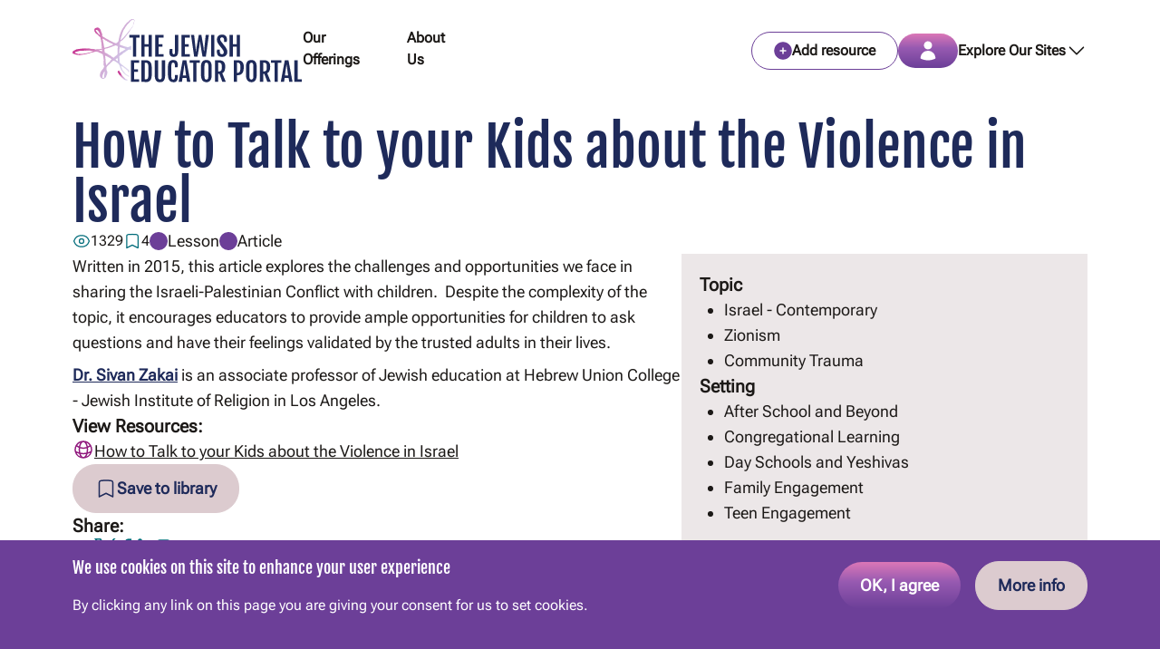

--- FILE ---
content_type: text/html; charset=UTF-8
request_url: https://educator.jewishedproject.org/content/how-talk-your-kids-about-violence-israel
body_size: 74179
content:
<!DOCTYPE html>
<html lang="en" dir="ltr" prefix="og: https://ogp.me/ns#">
  <head>
    <meta charset="utf-8" />
<link rel="canonical" href="https://educator.jewishedproject.org/content/how-talk-your-kids-about-violence-israel" />
<meta property="og:url" content="https://educator.jewishedproject.org/content/how-talk-your-kids-about-violence-israel" />
<meta property="og:title" content="How to Talk to your Kids about the Violence in Israel | The Jewish Educator Portal" />
<meta property="og:description" content="Explore the challenges and opportunities in sharing the Israeli-Palestinian Conflict with children." />
<meta property="og:image" content="https://educator.jewishedproject.org/sites/default/files/2021-05/Capture.PNG" />
<meta name="twitter:card" content="summary_large_image" />
<meta name="Generator" content="Drupal 10 (https://www.drupal.org)" />
<meta name="MobileOptimized" content="width" />
<meta name="HandheldFriendly" content="true" />
<meta name="viewport" content="width=device-width, initial-scale=1.0" />
<link rel="icon" href="/themes/custom/server_theme/favicon.ico" type="image/vnd.microsoft.icon" />
<link rel="alternate" hreflang="en" href="https://educator.jewishedproject.org/content/how-talk-your-kids-about-violence-israel" />
<link rel="canonical" href="https://educator.jewishedproject.org/content/how-talk-your-kids-about-violence-israel" />
<link rel="shortlink" href="https://educator.jewishedproject.org/node/5371" />
<script src="/sites/default/files/google_tag/default/google_tag.script.js?t9bibz" defer></script>

    <title>How to Talk to your Kids about the Violence in Israel | The Jewish Educator Portal</title>
    <link rel="stylesheet" media="all" href="/sites/default/files/css/css_wD9-FsasD8xOl_waUfc0IIQoHZ30oienpT1BxpJiNsc.css?delta=0&amp;language=en&amp;theme=server_theme&amp;include=[base64]" />
<link rel="stylesheet" media="all" href="/sites/default/files/css/css_AXhYqsyl446RrC7V4ExSpaZ7WzUC1_jHu0qB0hlUrgU.css?delta=1&amp;language=en&amp;theme=server_theme&amp;include=[base64]" />
<link rel="stylesheet" media="all" href="https://maxcdn.bootstrapcdn.com/font-awesome/4.7.0/css/font-awesome.min.css" />
<link rel="stylesheet" media="all" href="/sites/default/files/css/css_IcMzwEo2iEh-HjORp0AKkO4TdsWDRfWtkG0OPZxeXog.css?delta=3&amp;language=en&amp;theme=server_theme&amp;include=[base64]" />

    <script type="application/json" data-drupal-selector="drupal-settings-json">{"path":{"baseUrl":"\/","pathPrefix":"","currentPath":"node\/5371","currentPathIsAdmin":false,"isFront":false,"currentLanguage":"en"},"pluralDelimiter":"\u0003","suppressDeprecationErrors":true,"ajaxPageState":{"libraries":"[base64]","theme":"server_theme","theme_token":null},"ajaxTrustedUrl":[],"data":{"extlink":{"extTarget":true,"extTargetAppendNewWindowDisplay":true,"extTargetAppendNewWindowLabel":"(opens in a new window)","extTargetNoOverride":false,"extNofollow":false,"extTitleNoOverride":false,"extNoreferrer":true,"extFollowNoOverride":false,"extClass":"0","extLabel":"(link is external)","extImgClass":false,"extSubdomains":true,"extExclude":"","extInclude":"","extCssExclude":"","extCssInclude":"","extCssExplicit":"","extAlert":false,"extAlertText":"This link will take you to an external web site. We are not responsible for their content.","extHideIcons":false,"mailtoClass":"0","telClass":"0","mailtoLabel":"(link sends email)","telLabel":"(link is a phone number)","extUseFontAwesome":false,"extIconPlacement":"append","extPreventOrphan":true,"extFaLinkClasses":"fa fa-external-link","extFaMailtoClasses":"fa fa-envelope-o","extAdditionalLinkClasses":"","extAdditionalMailtoClasses":"","extAdditionalTelClasses":"","extFaTelClasses":"fa fa-phone","allowedDomains":[],"extExcludeNoreferrer":""}},"eu_cookie_compliance":{"cookie_policy_version":"1.0.0","popup_enabled":true,"popup_agreed_enabled":false,"popup_hide_agreed":false,"popup_clicking_confirmation":true,"popup_scrolling_confirmation":false,"popup_html_info":"\u003Cdiv role=\u0022alertdialog\u0022 aria-labelledby=\u0022popup-text\u0022 class=\u0022eu-cookie-compliance-banner eu-cookie-compliance-banner-info fluid-container-wide text-white\u0022\u003E\n  \u003Cdiv class=\u0022popup-content info py-10 md:pt-4 flex flex-col md:flex-row space-y-4 md:space-y-0 md:space-x-8 md:justify-between\u0022\u003E\n    \u003Cdiv id=\u0022popup-text\u0022 class=\u0022float-none\u0022\u003E\n      \u003Ch2\u003EWe use cookies on this site to enhance your user experience\u003C\/h2\u003E\n\u003Cp\u003EBy clicking any link on this page you are giving your consent for us to set cookies.\u003C\/p\u003E\n\n    \u003C\/div\u003E\n    \u003Cdiv id=\u0022popup-buttons\u0022 class=\u0022flex flex-col items-center md:flex-row space-y-4 md:space-y-0 md:space-x-4\u0022\u003E\n      \u003Cbutton type=\u0022button\u0022 class=\u0022agree-button eu-cookie-compliance-agree-button bg-button-gradient hover:bg-button-gradient-hover focus-visible:bg-button-gradient-hover text-white text-base lg:text-lg flex flex-row items-center justify-center gap-x-4 rounded-full font-semibold transition-all duration-300 text-nowrap group py-2 px-4 md:py-3 md:px-6\u0022\u003EOK, I agree\u003C\/button\u003E\n              \u003Cbutton type=\u0022button\u0022 class=\u0022disagree-button find-more-button eu-cookie-compliance-more-button text-tjep-navy border border-tjep-pink bg-tjep-pink hover:bg-tjep-light-pink hover:border-tjep-light-pink focus-visible:bg-tjep-light-pink text-base lg:text-lg flex flex-row items-center justify-center gap-x-4 rounded-full font-semibold transition-all duration-300 text-nowrap group py-2 px-4 md:py-3 md:px-6\u0022\u003EMore info\u003C\/button\u003E\n          \u003C\/div\u003E\n  \u003C\/div\u003E\n\u003C\/div\u003E","use_mobile_message":false,"mobile_popup_html_info":"\u003Cdiv role=\u0022alertdialog\u0022 aria-labelledby=\u0022popup-text\u0022 class=\u0022eu-cookie-compliance-banner eu-cookie-compliance-banner-info fluid-container-wide text-white\u0022\u003E\n  \u003Cdiv class=\u0022popup-content info py-10 md:pt-4 flex flex-col md:flex-row space-y-4 md:space-y-0 md:space-x-8 md:justify-between\u0022\u003E\n    \u003Cdiv id=\u0022popup-text\u0022 class=\u0022float-none\u0022\u003E\n      \n    \u003C\/div\u003E\n    \u003Cdiv id=\u0022popup-buttons\u0022 class=\u0022flex flex-col items-center md:flex-row space-y-4 md:space-y-0 md:space-x-4\u0022\u003E\n      \u003Cbutton type=\u0022button\u0022 class=\u0022agree-button eu-cookie-compliance-agree-button bg-button-gradient hover:bg-button-gradient-hover focus-visible:bg-button-gradient-hover text-white text-base lg:text-lg flex flex-row items-center justify-center gap-x-4 rounded-full font-semibold transition-all duration-300 text-nowrap group py-2 px-4 md:py-3 md:px-6\u0022\u003EOK, I agree\u003C\/button\u003E\n              \u003Cbutton type=\u0022button\u0022 class=\u0022disagree-button find-more-button eu-cookie-compliance-more-button text-tjep-navy border border-tjep-pink bg-tjep-pink hover:bg-tjep-light-pink hover:border-tjep-light-pink focus-visible:bg-tjep-light-pink text-base lg:text-lg flex flex-row items-center justify-center gap-x-4 rounded-full font-semibold transition-all duration-300 text-nowrap group py-2 px-4 md:py-3 md:px-6\u0022\u003EMore info\u003C\/button\u003E\n          \u003C\/div\u003E\n  \u003C\/div\u003E\n\u003C\/div\u003E","mobile_breakpoint":768,"popup_html_agreed":false,"popup_use_bare_css":true,"popup_height":"auto","popup_width":"100%","popup_delay":500,"popup_link":"\/privacy-policy","popup_link_new_window":true,"popup_position":false,"fixed_top_position":true,"popup_language":"en","store_consent":false,"better_support_for_screen_readers":false,"cookie_name":"","reload_page":false,"domain":"","domain_all_sites":false,"popup_eu_only":false,"popup_eu_only_js":false,"cookie_lifetime":100,"cookie_session":0,"set_cookie_session_zero_on_disagree":0,"disagree_do_not_show_popup":false,"method":"default","automatic_cookies_removal":true,"allowed_cookies":"","withdraw_markup":"\u003Cbutton type=\u0022button\u0022 class=\u0022eu-cookie-withdraw-tab\u0022\u003EPrivacy settings\u003C\/button\u003E\n\u003Cdiv aria-labelledby=\u0022popup-text\u0022 class=\u0022eu-cookie-withdraw-banner\u0022\u003E\n  \u003Cdiv class=\u0022popup-content info eu-cookie-compliance-content\u0022\u003E\n    \u003Cdiv id=\u0022popup-text\u0022 class=\u0022eu-cookie-compliance-message\u0022 role=\u0022document\u0022\u003E\n      \u003Ch2\u003EWe use cookies on this site to enhance your user experience\u003C\/h2\u003E\n\u003Cp\u003EYou have given your consent for us to set cookies.\u003C\/p\u003E\n\n    \u003C\/div\u003E\n    \u003Cdiv id=\u0022popup-buttons\u0022 class=\u0022eu-cookie-compliance-buttons\u0022\u003E\n      \u003Cbutton type=\u0022button\u0022 class=\u0022eu-cookie-withdraw-button \u0022\u003EWithdraw consent\u003C\/button\u003E\n    \u003C\/div\u003E\n  \u003C\/div\u003E\n\u003C\/div\u003E","withdraw_enabled":false,"reload_options":0,"reload_routes_list":"","withdraw_button_on_info_popup":false,"cookie_categories":[],"cookie_categories_details":[],"enable_save_preferences_button":true,"cookie_value_disagreed":"0","cookie_value_agreed_show_thank_you":"1","cookie_value_agreed":"2","containing_element":"body","settings_tab_enabled":false,"olivero_primary_button_classes":"","olivero_secondary_button_classes":"","close_button_action":"close_banner","open_by_default":true,"modules_allow_popup":true,"hide_the_banner":false,"geoip_match":true,"unverified_scripts":[]},"rollbar":{"accessToken":"b5fe3859d15c42dd84cd546f9deaef90","captureUncaught":false,"captureUnhandledRejections":false,"payload":{"environment":"jep-portal.live"},"rollbarJsUrl":"https:\/\/cdn.rollbar.com\/rollbarjs\/refs\/tags\/v2.26.3\/rollbar.min.js","ignoredMessages":[],"scrubFields":["passwd","password","secret","confirm_password","password_confirmation","auth_token","csrf_token"]},"statistics":{"data":{"nid":"5371"},"url":"\/core\/modules\/statistics\/statistics.php"},"social_media":{"clipboard_copied_text":"Copied!","clipboard_copied_text_timeout":"3000"},"server_page_tracker":{"isCollection":false},"user":{"uid":0,"permissionsHash":"c37023e757161cf0b1307f5b7875ac4ec6a3f4852b1c36831b64397af106ebbe"}}</script>
<script src="/sites/default/files/js/js_BS-iRwfV6lts4CHAHDXzjswHRAIYdxcqFLJz4tAvE44.js?scope=header&amp;delta=0&amp;language=en&amp;theme=server_theme&amp;include=eJxtjuEKwzAIhF8oXR4p2PToXG0Mascef4F1jEF_nfedyuEoVXVjDNm7MLWKjAuY8ArhtuXFjk5yO216oBd3LVUYLfIYJ9GVWzIVmcnyKjqTJIc9YaXTihJGdYPlC_bdizt2nLeTV-Me_p8dw3mjnlwrk5QdC1MeNfqsZEvyoGAPrv6t_CMjHB-RP_IGkY5nJQ"></script>

  </head>
  <body class="server-theme path-node page-node-type-resource-item">
        <a href="#main-content" class="visually-hidden focusable skip-link">
      Skip to main content
    </a>
    <noscript><iframe src="https://www.googletagmanager.com/ns.html?id=GTM-TD6XSW4" height="0" width="0" style="display:none;visibility:hidden"></iframe></noscript>
        <div class="dialog-off-canvas-main-canvas flex flex-col min-h-screen" data-off-canvas-main-canvas>
    <div class="layout-container text-tjep-black flex-grow">
  <header role="navigation" class="h-[72px] md:h-24 xl:h-28 sticky top-0 z-50 transition-all duration-300 bg-white">
  <div class="container-wide max-w-none relative xl:max-w-container-wider flex flex-row gap-x-2 sm:gap-x-20 justify-between items-center h-full">
    <div class="xl:hidden menu-item relative flex items-baseline self-center gap-4 py-0 pr-5">
      <a class="flex gap-2 font-bold" href="/">
        <img class="max-w-36 md:max-w-52 xl:max-w-64" alt="Home" src="/themes/custom/server_theme/dist/images/logo_new.svg" />
      </a>
    </div>
    <nav id="main-nav" class="hidden xl:flex xl:items-center fixed xl:static overflow-y-scroll xl:overflow-y-visible top-0 left-0 h-dvh xl:h-full w-dvw xl:w-auto bg-white xl:bg-transparent z-10">
  <div class="absolute xl:static flex flex-col xl:flex-row justify-between xl:items-center gap-6 p-5 xl:p-0 z-10 xl:h-full xl:gap-x-8 1.5xl:gap-x-20">
    <div class="hidden xl:block menu-item relative flex py-0 flex-shrink-0">
      <a class="flex gap-2" href="/">
        <img class="hidden xl:block" alt="Home" src="/themes/custom/server_theme/dist/images/logo_new.svg" />
      </a>
    </div>
    <div class="flex flex-col xl:flex-row justify-between xl:items-center gap-6 z-10 xl:h-full">
              <div class="menu-item flex xl:items-center xl:max-w-min 1.5xl:max-w-fit xl:py-2 basis-full">
          <div class="relative flex xl:items-center flex-col xl:flex-row">
            <a class="block font-semibold xl:py-2 border-b-4 border-b-transparent transition-all duration-300 ease-in-out" href="">Our Offerings</a>
                                        <div class="sub-menu text-sm xl:text-lg flex flex-col gap-5 static normal-case font-normal text-left pt-4 xl:py-4 xl:px-5 w-auto xl:shadow-md xl:absolute xl:left-0 xl:top-[calc(100%+8px)] xl:text-white xl:bg-tjep-portal-purple xl:z-10 xl:min-w-full xl:w-max xl:max-w-50 xl:hidden">
                                  <a class="block underline-hover-style" href="/content/teaching-resources">Teaching Resources</a>
                                  <a class="block underline-hover-style" href="/content/professional-development">Professional Development</a>
                                  <a class="block underline-hover-style" href="/content/innovation-and-change-0">Innovation &amp; Change</a>
                                  <a class="block underline-hover-style" href="/networks">Communities</a>
                              </div>
                      </div>
        </div>
              <div class="menu-item flex xl:items-center xl:max-w-min 1.5xl:max-w-fit xl:py-2 basis-full">
          <div class="relative flex xl:items-center flex-col xl:flex-row">
            <a class="block font-semibold xl:py-2 border-b-4 border-b-transparent transition-all duration-300 ease-in-out" href="">About Us</a>
                                        <div class="sub-menu text-sm xl:text-lg flex flex-col gap-5 static normal-case font-normal text-left pt-4 xl:py-4 xl:px-5 w-auto xl:shadow-md xl:absolute xl:left-0 xl:top-[calc(100%+8px)] xl:text-white xl:bg-tjep-portal-purple xl:z-10 xl:min-w-full xl:w-max xl:max-w-50 xl:hidden">
                                  <a class="block underline-hover-style" href="/content/what-we-do">What We Do</a>
                                  <a class="block underline-hover-style" href="/content/resource-partners">Our Resource Partners</a>
                                  <a class="block underline-hover-style" href="/content/faqs">FAQs</a>
                                  <a class="block underline-hover-style" href="/content/community-guidelines">Community Guidelines</a>
                              </div>
                      </div>
        </div>
          </div>

        <div class="xl:hidden menu-item relative py-0">
      <a class="block font-semibold xl:leading-7">Explore Our Sites</a>
      <div class="sub-menu flex flex-col gap-5 xl:hidden static normal-case font-normal text-sm xl:text-lg text-left pt-4 xl:py-4 xl:px-2 w-auto xl:shadow-md xl:absolute xl:top-14 xl:left-0 xl:min-w-50 xl:text-white xl:bg-tjep-portal-purple xl:z-10">
                  <a class="block ml-4" href="https://rootone.org/">RootOne</a>
                  <a class="block ml-4" href="https://www.cjilearning.org/">The Center for Jewish-Inclusive Learning</a>
                  <a class="block ml-4" href="https://www.jewishedproject.org/">The Jewish Education Project</a>
                  <a class="block ml-4" href="https://www.yeshivosgeneralstudies.org/">Yeshiva and Day School</a>
              </div>
    </div>

        <div class="menu-item relative py-0 xl:hidden">
      <a class="flex items-center gap-2 pb-2 font-semibold" href="https://educator.jewishedproject.org/resource/add"><div class="text-tjep-portal-purple"><svg width="20" height="20" viewBox="0 0 20 20" fill="none" xmlns="http://www.w3.org/2000/svg"><path fill-rule="evenodd" clip-rule="evenodd" d="M10 0.25C4.61522 0.25 0.25 4.61522 0.25 10C0.25 15.3848 4.61522 19.75 10 19.75C15.3848 19.75 19.75 15.3848 19.75 10C19.75 4.61522 15.3848 0.25 10 0.25ZM10.75 7C10.75 6.58579 10.4142 6.25 10 6.25C9.58579 6.25 9.25 6.58579 9.25 7V9.25H7C6.58579 9.25 6.25 9.58579 6.25 10C6.25 10.4142 6.58579 10.75 7 10.75H9.25V13C9.25 13.4142 9.58579 13.75 10 13.75C10.4142 13.75 10.75 13.4142 10.75 13V10.75H13C13.4142 10.75 13.75 10.4142 13.75 10C13.75 9.58579 13.4142 9.25 13 9.25H10.75V7Z" fill="currentColor"/></svg></div> Add resource</a>
    </div>

        <div class="xl:hidden menu-item relative py-0">
              <a class="block font-semibold xl:leading-7 sso-login-button" href="/jep-sso/login">Log in</a>
          </div>
  </div>
  <div class="xl:hidden absolute top-0 right-0 cursor-pointer">
    <img src="/themes/custom/server_theme/dist/images/close.svg" class="close-main-nav pt-4 pr-4" alt="Close" />
  </div>
</nav>

    <div class="flex gap-x-5 gap-y-6 items-center xl:h-full">
                                    <ul class="hidden md:flex flex-row justify-between h-full items-center w-full sm:w-auto gap-5">
          <li class="hidden xl:flex gap-2 items-center font-bold menu-item py-0">
            



<div class="inline-block button-wrapper md:max-w-max w-fit ">
  <a class="    text-sm md:text-base
 flex flex-row items-center justify-center gap-x-2.5 rounded-full font-semibold transition-all duration-300 py-2 text-nowrap group   bg-white border border-tjep-portal-purple hover:text-white hover:bg-tjep-portal-purple  py-2 px-6 sso-login-button
" href="/jep-sso/login?destination=/resource/add" target="_self" aria-expanded="false" rel="" data-dialog-type="" data-dialog-options="" >
          <div class="text-tjep-portal-purple group-hover:text-white">
              <svg width="20" height="20" viewBox="0 0 20 20" fill="none" xmlns="http://www.w3.org/2000/svg"><path fill-rule="evenodd" clip-rule="evenodd" d="M10 0.25C4.61522 0.25 0.25 4.61522 0.25 10C0.25 15.3848 4.61522 19.75 10 19.75C15.3848 19.75 19.75 15.3848 19.75 10C19.75 4.61522 15.3848 0.25 10 0.25ZM10.75 7C10.75 6.58579 10.4142 6.25 10 6.25C9.58579 6.25 9.25 6.58579 9.25 7V9.25H7C6.58579 9.25 6.25 9.58579 6.25 10C6.25 10.4142 6.58579 10.75 7 10.75H9.25V13C9.25 13.4142 9.58579 13.75 10 13.75C10.4142 13.75 10.75 13.4142 10.75 13V10.75H13C13.4142 10.75 13.75 10.4142 13.75 10C13.75 9.58579 13.4142 9.25 13 9.25H10.75V7Z" fill="currentColor"/></svg>
  
      </div>
                    <div class="">Add resource</div>
      </a>
</div>
          </li>
          <li class="font-bold menu-item py-0 px-0 text-center">
                                    <a  class="    flex flex-row items-center justify-center gap-x-2.5 rounded-full font-semibold transition-all duration-300 py-2 text-nowrap group bg-button-gradient hover:bg-button-gradient-hover focus-visible:bg-button-gradient-hover text-white    py-2 px-6
 UTF-8 sso-login-button" href="/jep-sso/login">
                    <svg width="18" height="22" viewBox="0 0 18 22" fill="none" xmlns="http://www.w3.org/2000/svg"><path fill-rule="evenodd" clip-rule="evenodd" d="M4.5 5C4.5 2.51472 6.51471 0.5 9 0.5C11.4853 0.5 13.5 2.51472 13.5 5C13.5 7.48528 11.4853 9.5 9 9.5C6.51471 9.5 4.5 7.48528 4.5 5Z" fill="currentColor"/><path fill-rule="evenodd" clip-rule="evenodd" d="M0.751241 19.1053C0.828581 14.6156 4.49198 11 9 11C13.5081 11 17.1716 14.6157 17.2488 19.1056C17.2539 19.4034 17.0823 19.676 16.8117 19.8002C14.4327 20.8918 11.7865 21.5 9.00031 21.5C6.21386 21.5 3.56743 20.8917 1.18832 19.7999C0.917647 19.6757 0.746112 19.4031 0.751241 19.1053Z" fill="currentColor"/></svg>
  
            </a>
          </li>
        </ul>
                    <nav role="navigation" aria-labelledby="block-server-theme-our-sites-menu" id="block-server-theme-our-sites" class="block block-menu navigation menu--our-sites our-sites-menu hidden xl:flex xl:items-center xl:h-full">
        
  <div class="flex gap-2 relative">
    <div>
      <h2 class="text-sm md:text-base font-body font-semibold min-w-max normal-case py-2.5" id="block-server-theme-our-sites-menu">Explore Our Sites</h2>
                    
                <ul class="xl:hidden xl:w-72 bg-tjep-portal-purple flex flex-col gap-5 absolute right-0 top-14 py-4 px-5 text-white shadow-md">
                    <li class="menu-item">
        <a class="block pb-2 xl:pb-0 w-fit underline-hover-style     text-base lg:text-lg
" href="https://rootone.org/">RootOne</a>
      </li>
                <li class="menu-item">
        <a class="block pb-2 xl:pb-0 w-fit underline-hover-style     text-base lg:text-lg
" href="https://www.cjilearning.org/">The Center for Jewish-Inclusive Learning</a>
      </li>
                <li class="menu-item">
        <a class="block pb-2 xl:pb-0 w-fit underline-hover-style     text-base lg:text-lg
" href="https://www.jewishedproject.org/">The Jewish Education Project</a>
      </li>
                <li class="menu-item">
        <a class="block pb-2 xl:pb-0 w-fit underline-hover-style     text-base lg:text-lg
" href="https://www.yeshivosgeneralstudies.org/">Yeshiva and Day School</a>
      </li>
        </ul>
  


          </div>
    <button type="button" class="chevron-down">
            <svg xmlns="http://www.w3.org/2000/svg" fill="none" viewBox="0 0 24 24" stroke-width="1.5" stroke="currentColor" class="size-6"><path stroke-linecap="round" stroke-linejoin="round" d="m19.5 8.25-7.5 7.5-7.5-7.5" /></svg>
    </button>
    <button type="button" class="hidden chevron-up">
            <svg xmlns="http://www.w3.org/2000/svg" fill="none" viewBox="0 0 24 24" stroke-width="1.5" stroke="currentColor" class="size-6"><path stroke-linecap="round" stroke-linejoin="round" d="m4.5 15.75 7.5-7.5 7.5 7.5" /></svg>
    </button>
  </div>
  
</nav>

            <a class="menu-toggler cursor-pointer xl:hidden">
        <svg width="40" height="41" viewBox="0 0 40 41" fill="none" xmlns="http://www.w3.org/2000/svg"><path d="M6.66669 10.9363H33.3334M6.66669 20.9363H33.3334M6.66669 30.9363H33.3334" stroke="#1E2A5A" stroke-width="2" stroke-linecap="round" stroke-linejoin="round"/></svg>
      </a>
    </div>
  </div>
</header>


  

  

  

    <div class="region region-highlighted">
    <div data-drupal-messages-fallback class="hidden"></div>

  </div>


  

  <main role="main" class="overflow-x-hidden pb-8 md:pb-10 lg:pb-14 pt-4 md:pt-5">
    <a id="main-content" tabindex="-1"></a>
      <div class="region region-content">
    <div id="block-server-theme-content" class="block-system block-system-main-block">
  
    
      
<article class="node node--type-resource-item node--view-mode-full">

  
    

  
  <div class="node__content">
    


<div class="      bg-transparent
   ">
  <div class="container-wide w-full">
    
<div class="    flex flex-col gap-y-11 md:gap-y-14 lg:gap-y-20
">
  
<div class="    flex flex-col
">
  <div class="page-tracker-back-button py-4 md:py-5 hidden"></div>

<div class="    flex flex-col gap-y-4 md:gap-y-5 lg:gap-y-6 items-start
">
  <div class="page-tracker-back-button py-4 md:py-5 hidden"></div>

  <h1 class="page-title text-navy text-4xl md:text-5xl lg:text-6xl">How to Talk to your Kids about the Violence in Israel</h1>

  
<div class="max-w-2xl ">
  
  
<div class="flex flex-wrap gap-x-10 gap-y-2 justify-start">
  


<div class="flex flex-row flex-wrap gap-x-4 md:gap-x-5 items-center justify-start  ">
  <div class="views-saves-count flex items-center gap-2 text-center     text-sm md:text-base
     text-tjep-dark-teal
">
        <svg xmlns="http://www.w3.org/2000/svg" fill="none" viewBox="0 0 24 24" stroke-width="1.5" stroke="currentColor" class="size-4 md:size-5 "><path stroke-linecap="round" stroke-linejoin="round" d="M2.036 12.322a1.012 1.012 0 0 1 0-.639C3.423 7.51 7.36 4.5 12 4.5c4.638 0 8.573 3.007 9.963 7.178.07.207.07.431 0 .639C20.577 16.49 16.64 19.5 12 19.5c-4.638 0-8.573-3.007-9.963-7.178Z" /><path stroke-linecap="round" stroke-linejoin="round" d="M15 12a3 3 0 1 1-6 0 3 3 0 0 1 6 0Z" /></svg>
    <div class="    text-tjep-black
">1329</div>
  </div>
  <div class="save-counter flex items-center gap-2 text-center     text-sm md:text-base
     text-tjep-dark-teal
">
        <svg xmlns="http://www.w3.org/2000/svg" fill="none" viewBox="0 0 24 24" stroke-width="1.5" stroke="currentColor" class="size-4 md:size-5 "><path stroke-linecap="round" stroke-linejoin="round" d="M17.593 3.322c1.1.128 1.907 1.077 1.907 2.185V21L12 17.25 4.5 21V5.507c0-1.108.806-2.057 1.907-2.185a48.507 48.507 0 0 1 11.186 0Z" /></svg>
    <div class="    text-tjep-black
">4</div>
  </div>
</div>
<div class="flex flex-row flex-wrap gap-y-2 gap-x-5">
  <div class="flex gap-x-2.5 items-center     text-base lg:text-lg
">
  <span class="w-4.5 lg:w-5 h-4.5 lg:h-5 bg-tjep-portal-purple rounded-full"></span>
  Lesson
</div>
<div class="flex gap-x-2.5 items-center     text-base lg:text-lg
">
  <span class="w-4.5 lg:w-5 h-4.5 lg:h-5 bg-tjep-portal-purple rounded-full"></span>
  Article
</div>

</div>

</div>

</div>

</div>

</div>

<div class="flex flex-col gap-y-6 md:gap-y-8 lg:gap-y-10
 lg:flex-row lg:gap-x-15 flex-col">

  <div class="w-full lg:max-w-3xl lg:w-3/5">
    
<div class="    flex flex-col gap-y-6 md:gap-y-8 lg:gap-y-10
">
  <div class="    flex flex-col gap-y-2 lg:gap-y-3
">
  <div class="    text-base lg:text-lg
">
  
            <div class="clearfix text-formatted field field--name-field-res-item-description field--type-text-with-summary field--label-hidden field__item"><p>Written in 2015, this article explores the challenges and opportunities we face in sharing the Israeli-Palestinian Conflict&nbsp;with children.&nbsp; Despite the complexity of the topic, it encourages educators to provide ample opportunities for children to ask questions and have their&nbsp;feelings validated by the trusted adults in their lives.&nbsp;&nbsp;</p>
<p><a href="http://huc.edu/directory/sivan-zakai" target="_blank">Dr.&nbsp;Sivan Zakai</a> is an associate professor of Jewish education at Hebrew Union College - Jewish Institute of Religion in Los Angeles.&nbsp;</p>
</div>
      
</div>

</div>

<div class="    flex flex-col gap-y-4 md:gap-y-5 lg:gap-y-6
">
    
<div class="font-semibold">
  <div class="    text-lg lg:text-xl
">
  View Resources:
</div>

</div>

<div class="    flex flex-col gap-y-4 md:gap-y-5 lg:gap-y-6
">
  <div class="flex flex-row gap-2 underline     text-base lg:text-lg
">
  <div class="text-tjep-dark-purple">
                <svg xmlns="http://www.w3.org/2000/svg" fill="none" viewBox="0 0 24 24" stroke-width="1.5" stroke="currentColor" class="size-6"><path stroke-linecap="round" stroke-linejoin="round" d="M12 21a9.004 9.004 0 0 0 8.716-6.747M12 21a9.004 9.004 0 0 1-8.716-6.747M12 21c2.485 0 4.5-4.03 4.5-9S14.485 3 12 3m0 18c-2.485 0-4.5-4.03-4.5-9S9.515 3 12 3m0 0a8.997 8.997 0 0 1 7.843 4.582M12 3a8.997 8.997 0 0 0-7.843 4.582m15.686 0A11.953 11.953 0 0 1 12 10.5c-2.998 0-5.74-1.1-7.843-2.918m15.686 0A8.959 8.959 0 0 1 21 12c0 .778-.099 1.533-.284 2.253m0 0A17.919 17.919 0 0 1 12 16.5c-3.162 0-6.133-.815-8.716-2.247m0 0A9.015 9.015 0 0 1 3 12c0-1.605.42-3.113 1.157-4.418" /></svg>
      </div>
  <a href="https://forward.com/opinion/322889/how-to-talk-to-your-kids-about-the-violence-in-israel/">How to Talk to your Kids about the Violence in Israel</a>
</div>

</div>

</div>
<div class="flag flag-anon-message flag-my-library js-flag-my-library-5371 action-flag w-full sm:w-auto">
  <div class="cursor-pointer">
    



<div class="inline-block button-wrapper md:max-w-max w-fit ">
  <a class="    text-base lg:text-lg
 flex flex-row items-center justify-center gap-x-2.5 rounded-full font-semibold transition-all duration-300 py-2 text-nowrap group  text-tjep-navy border border-tjep-pink bg-tjep-pink hover:bg-tjep-light-pink hover:border-tjep-light-pink focus-visible:bg-tjep-light-pink   py-2 px-4 md:py-3 md:px-6 sso-login-button
" href="/jep-sso/login?flag_anon=my_library-5371&amp;destination=/content/how-talk-your-kids-about-violence-israel" target="_self" aria-expanded="false" rel="" data-dialog-type="" data-dialog-options="" >
          <div class="">
                  <svg xmlns="http://www.w3.org/2000/svg" fill="none" viewBox="0 0 24 24" stroke-width="1.5" stroke="currentColor" class="size-6"><path stroke-linecap="round" stroke-linejoin="round" d="M17.593 3.322c1.1.128 1.907 1.077 1.907 2.185V21L12 17.25 4.5 21V5.507c0-1.108.806-2.057 1.907-2.185a48.507 48.507 0 0 1 11.186 0Z" /></svg>
  
      </div>
                    <div class="">Save to library</div>
      </a>
</div>

  </div>
</div>



<div class="    flex flex-col gap-y-4 md:gap-y-5 lg:gap-y-6
">
  <div class="font-semibold     text-lg lg:text-xl
">Share:</div>
  <ul class="flex gap-10 list-none">
          <li>
        <a    class="email text-tjep-dark-teal"  href="mailto:?subject=How%20to%20Talk%20to%20your%20Kids%20about%20the%20Violence%20in%20Israel&amp;body=Check out this link I shared with you https://educator.jewishedproject.org/content/how-talk-your-kids-about-violence-israel" title="Email">
                      <svg xmlns="http://www.w3.org/2000/svg" fill="none" viewBox="0 0 24 24" stroke-width="1.5" stroke="currentColor" class="size-6"><path stroke-linecap="round" stroke-linejoin="round" d="M21.75 6.75v10.5a2.25 2.25 0 0 1-2.25 2.25h-15a2.25 2.25 0 0 1-2.25-2.25V6.75m19.5 0A2.25 2.25 0 0 0 19.5 4.5h-15a2.25 2.25 0 0 0-2.25 2.25m19.5 0v.243a2.25 2.25 0 0 1-1.07 1.916l-7.5 4.615a2.25 2.25 0 0 1-2.36 0L3.32 8.91a2.25 2.25 0 0 1-1.07-1.916V6.75" /></svg>
                  </a>
      </li>
          <li>
        <a  target="_blank"  rel="nooopener noreffer"  class="twitter text-tjep-dark-teal"  href="https://x.com/intent/tweet?url=https://educator.jewishedproject.org/content/how-talk-your-kids-about-violence-israel" title="X">
                      <svg class="w-6" width="24" height="24" viewBox="0 0 24 24" fill="none" xmlns="http://www.w3.org/2000/svg"><g clip-path="url(#clip0_2690_1431)"><path d="M14.4533 10.0571L23.4942 0H21.3518L13.5016 8.7324L7.23164 0H0L9.48139 13.2049L0 23.7513H2.14253L10.4326 14.5296L17.0541 23.7513H24.2857L14.4528 10.0571H14.4533ZM11.5188 13.3213L10.5582 12.0064L2.91451 1.54345H6.2053L12.3738 9.98735L13.3345 11.3023L21.3528 22.278H18.062L11.5188 13.3218V13.3213Z" fill="currentColor"/></g><defs><clipPath id="clip0_2690_1431"><rect width="24" height="24" fill="white"/></clipPath></defs></svg>
                  </a>
      </li>
          <li>
        <a  target="_blank"  rel="nooopener noreffer"  class="facebook-share text-tjep-dark-teal"  href="http://www.facebook.com/share.php?u=https://educator.jewishedproject.org/content/how-talk-your-kids-about-violence-israel&amp;title=How%20to%20Talk%20to%20your%20Kids%20about%20the%20Violence%20in%20Israel" title="Facebook">
                      <svg class="size-6" width="10" height="22" viewBox="0 0 10 22" fill="none" xmlns="http://www.w3.org/2000/svg"><mask id="mask0_8738_3965" style="mask-type:alpha" maskUnits="userSpaceOnUse" x="0" y="0" width="10" height="22"><path d="M0 0.158203H10V21.2693H0V0.158203Z" fill="white"/></mask><g mask="url(#mask0_8738_3965)"><path fill-rule="evenodd" clip-rule="evenodd" d="M2.49972 21.2693V11.5936H0V8.07494H2.49972V4.99608C2.49972 3.62828 2.92022 2.47978 3.76122 1.55115C4.60222 0.622518 5.8482 0.158203 7.49972 0.158203C7.91634 0.158203 8.33352 0.174577 8.75014 0.207325C9.16676 0.240072 9.47535 0.272235 9.6759 0.304983L10 0.353519L9.86094 3.67682H7.70803C7.12133 3.67682 6.73186 3.8236 6.53961 4.11657C6.34626 4.40955 6.24986 4.8493 6.24986 5.43583V8.07494H10L9.74571 11.5936H6.24986V21.2693H2.49972Z" fill="currentColor"/></g></svg>
                  </a>
      </li>
          <li>
        <a  target="_blank"  rel="nooopener noreffer"  class="linkedin text-tjep-dark-teal"  href="http://www.linkedin.com/shareArticle?mini=true&amp;url=https://educator.jewishedproject.org/content/how-talk-your-kids-about-violence-israel&amp;title=How%20to%20Talk%20to%20your%20Kids%20about%20the%20Violence%20in%20Israel&amp;source=https://educator.jewishedproject.org/content/how-talk-your-kids-about-violence-israel" title="Linkedin">
                      <svg width="20" height="21" viewBox="0 0 20 21" fill="none" xmlns="http://www.w3.org/2000/svg"><path fill-rule="evenodd" clip-rule="evenodd" d="M11.2501 20.2695V12.6099C11.2501 11.7906 11.4695 11.1604 11.9094 10.719C12.3492 10.2777 12.901 10.0571 13.5647 10.0571C14.2434 10.0571 14.7918 10.3015 15.2084 10.7898C15.6245 11.278 15.8328 12.0271 15.8328 13.0354V20.2695H20V12.6099C20 10.7343 19.5407 9.2729 18.6228 8.22449C17.7042 7.17666 16.4971 6.65274 15.0001 6.65274C13.4722 6.65274 12.2224 7.40127 11.2501 8.89835L11.111 7.07821H7.01421L7.08346 10.0571V20.2695H11.2501ZM0.416609 20.2695H4.58325V7.07821H0.416609V20.2695ZM2.47694 4.95029H2.45367C1.72848 4.95029 1.13792 4.72567 0.683084 4.27643C0.227695 3.8272 0 3.27216 0 2.61019C0 1.93238 0.231573 1.37338 0.694164 0.931502C1.15731 0.490754 1.76726 0.269531 2.52292 0.269531C3.26418 0.269531 3.85751 0.490754 4.3057 0.931502C4.75278 1.37338 4.98435 1.93238 5.00042 2.61019C5.00042 3.27216 4.76884 3.8272 4.3057 4.27643C3.84255 4.72567 3.2326 4.95029 2.47694 4.95029Z" fill="currentColor"/></svg>
                  </a>
      </li>
          <li>
        <a  target="_blank"   class="cursor-pointer text-tjep-dark-teal"  data-clipboard-text="https://educator.jewishedproject.org/content/how-talk-your-kids-about-violence-israel" title="Copy link">
                      <svg width="24" height="25" viewBox="0 0 24 25" fill="none" xmlns="http://www.w3.org/2000/svg"><path d="M5 15.2695H4C3.46957 15.2695 2.96086 15.0588 2.58579 14.6837C2.21071 14.3087 2 13.8 2 13.2695V4.26953C2 3.7391 2.21071 3.23039 2.58579 2.85532C2.96086 2.48024 3.46957 2.26953 4 2.26953H13C13.5304 2.26953 14.0391 2.48024 14.4142 2.85532C14.7893 3.23039 15 3.7391 15 4.26953V5.26953M11 9.26953H20C21.1046 9.26953 22 10.165 22 11.2695V20.2695C22 21.3741 21.1046 22.2695 20 22.2695H11C9.89543 22.2695 9 21.3741 9 20.2695V11.2695C9 10.165 9.89543 9.26953 11 9.26953Z" stroke="#016C7A" stroke-width="2" stroke-linecap="round" stroke-linejoin="round"/></svg>
                  </a>
      </li>
      </ul>
</div>

</div>

  </div>

    <div class="h-fit w-full lg:w-2/5">
    <div class="bg-tjep-pink-silver">
  <div class="p-5">
  
<div class="    flex flex-col gap-y-4 md:gap-y-5 lg:gap-y-6
">
  <div class="    flex flex-col gap-y-2 lg:gap-y-3
">
    
<div class="font-semibold">
  <div class="    text-lg lg:text-xl
">
  Topic
</div>

</div>
<div class="    text-base lg:text-lg
">
  <div class="item-list"><ul><li>Israel - Contemporary</li><li>Zionism</li><li>Community Trauma</li></ul></div>
</div>

</div>
<div class="    flex flex-col gap-y-2 lg:gap-y-3
">
    
<div class="font-semibold">
  <div class="    text-lg lg:text-xl
">
  Setting
</div>

</div>
<div class="    text-base lg:text-lg
">
  <div class="item-list"><ul><li>After School and Beyond</li><li>Congregational Learning</li><li>Day Schools and Yeshivas</li><li>Family Engagement</li><li>Teen Engagement</li></ul></div>
</div>

</div>

</div>

</div>

</div>

  </div>
  
</div>



<div class="      bg-transparent
   ">
  <div class="container-wide w-full">
    
<div class="    flex flex-col gap-y-6 md:gap-y-8 lg:gap-y-10
">
  <div class="font-headers">
    
<div class="text-center">
  <div class="    text-tjep-navy
">
  <div class="    text-4xl md:text-5xl lg:text-6xl
">
  <h2>
  Discover more
</h2>

</div>

</div>

</div>

</div>

<div class="grid grid-cols-1 md:grid-cols-2 lg:grid-cols-3 gap-y-6 md:gap-y-8 lg:gap-y-10 gap-x-10
">
  <div class="flex flex-col h-full shadow-md">
  <div class="relative">
      <svg class="ribbon ribbon-jep absolute z-10 top-4 -left-[10px]" width="246" height="65" viewBox="0 0 246 65" fill="none" xmlns="http://www.w3.org/2000/svg"><path d="M0.5 8.65235C0.5 4.23407 4.08172 0.652344 8.5 0.652344H225.423C236.469 0.652344 245.423 9.60665 245.423 20.6523V34.8062C245.423 45.8519 236.469 54.8062 225.423 54.8062H0.5V8.65235Z" fill="#016C7A"/><rect x="0.5" y="54.8047" width="9.84615" height="4.92308" fill="#6C3F98"/><path d="M0.5 58.8047C0.5 56.5955 2.29086 54.8047 4.5 54.8047H10.3462V64.6508H4.5C2.29086 64.6508 0.5 62.86 0.5 60.6508V58.8047Z" fill="#1E2A5A"/><path d="M68.3389 16.0469V26H66.2949V16.0469H68.3389ZM71.4014 16.0469V17.6533H63.2803V16.0469H71.4014ZM74.3682 15.5V26H72.3994V15.5H74.3682ZM74.0879 22.042H73.5479C73.5524 21.527 73.6208 21.0531 73.7529 20.6201C73.8851 20.1826 74.0742 19.8044 74.3203 19.4854C74.5664 19.1618 74.8604 18.9111 75.2021 18.7334C75.5485 18.5557 75.9313 18.4668 76.3506 18.4668C76.7152 18.4668 77.0456 18.5192 77.3418 18.624C77.6426 18.7243 77.9001 18.8883 78.1143 19.1162C78.333 19.3395 78.5016 19.6335 78.6201 19.998C78.7386 20.3626 78.7979 20.8047 78.7979 21.3242V26H76.8154V21.3105C76.8154 20.9824 76.7676 20.7249 76.6719 20.5381C76.5807 20.3467 76.4463 20.2122 76.2686 20.1348C76.0954 20.0527 75.8812 20.0117 75.626 20.0117C75.3434 20.0117 75.1019 20.0641 74.9014 20.1689C74.7054 20.2738 74.5482 20.4196 74.4297 20.6064C74.3112 20.7887 74.2246 21.0029 74.1699 21.249C74.1152 21.4951 74.0879 21.7594 74.0879 22.042ZM83.6992 26.1367C83.125 26.1367 82.61 26.0456 82.1543 25.8633C81.6986 25.6764 81.3112 25.4189 80.9922 25.0908C80.6777 24.7627 80.4362 24.3822 80.2676 23.9492C80.099 23.5117 80.0146 23.0469 80.0146 22.5547V22.2812C80.0146 21.7207 80.0944 21.208 80.2539 20.7432C80.4134 20.2783 80.6413 19.875 80.9375 19.5332C81.2383 19.1914 81.6029 18.9294 82.0312 18.7471C82.4596 18.5602 82.9427 18.4668 83.4805 18.4668C84.0046 18.4668 84.4694 18.5534 84.875 18.7266C85.2806 18.8997 85.6201 19.1458 85.8936 19.4648C86.1715 19.7839 86.3812 20.1667 86.5225 20.6133C86.6637 21.0553 86.7344 21.5475 86.7344 22.0898V22.9102H80.8555V21.5977H84.7998V21.4473C84.7998 21.1738 84.7497 20.93 84.6494 20.7158C84.5537 20.4971 84.4079 20.3239 84.2119 20.1963C84.016 20.0687 83.7653 20.0049 83.46 20.0049C83.2002 20.0049 82.9769 20.0618 82.79 20.1758C82.6032 20.2897 82.4505 20.4492 82.332 20.6543C82.2181 20.8594 82.1315 21.1009 82.0723 21.3789C82.0176 21.6523 81.9902 21.9531 81.9902 22.2812V22.5547C81.9902 22.8509 82.0312 23.1243 82.1133 23.375C82.1999 23.6257 82.3206 23.8421 82.4756 24.0244C82.6351 24.2067 82.8265 24.348 83.0498 24.4482C83.2777 24.5485 83.5352 24.5986 83.8223 24.5986C84.1777 24.5986 84.5081 24.5303 84.8135 24.3936C85.1234 24.2523 85.39 24.0404 85.6133 23.7578L86.5703 24.7969C86.4154 25.0202 86.2035 25.2344 85.9346 25.4395C85.6702 25.6445 85.3512 25.8132 84.9775 25.9453C84.6038 26.0729 84.1777 26.1367 83.6992 26.1367ZM95.4912 22.9443V16.0469H97.5352V22.9443C97.5352 23.6097 97.3893 24.1816 97.0977 24.6602C96.806 25.1341 96.4072 25.4987 95.9014 25.7539C95.4001 26.0091 94.835 26.1367 94.2061 26.1367C93.5544 26.1367 92.9779 26.0273 92.4766 25.8086C91.9753 25.5898 91.5811 25.2549 91.2939 24.8037C91.0068 24.348 90.8633 23.7715 90.8633 23.0742H92.9209C92.9209 23.4388 92.971 23.7282 93.0713 23.9424C93.1761 24.1566 93.3242 24.3092 93.5156 24.4004C93.707 24.4915 93.9372 24.5371 94.2061 24.5371C94.4658 24.5371 94.6914 24.4756 94.8828 24.3525C95.0742 24.2295 95.2223 24.0495 95.3271 23.8125C95.4365 23.5755 95.4912 23.2861 95.4912 22.9443ZM102.566 26.1367C101.992 26.1367 101.477 26.0456 101.021 25.8633C100.566 25.6764 100.178 25.4189 99.8594 25.0908C99.5449 24.7627 99.3034 24.3822 99.1348 23.9492C98.9661 23.5117 98.8818 23.0469 98.8818 22.5547V22.2812C98.8818 21.7207 98.9616 21.208 99.1211 20.7432C99.2806 20.2783 99.5085 19.875 99.8047 19.5332C100.105 19.1914 100.47 18.9294 100.898 18.7471C101.327 18.5602 101.81 18.4668 102.348 18.4668C102.872 18.4668 103.337 18.5534 103.742 18.7266C104.148 18.8997 104.487 19.1458 104.761 19.4648C105.039 19.7839 105.248 20.1667 105.39 20.6133C105.531 21.0553 105.602 21.5475 105.602 22.0898V22.9102H99.7227V21.5977H103.667V21.4473C103.667 21.1738 103.617 20.93 103.517 20.7158C103.421 20.4971 103.275 20.3239 103.079 20.1963C102.883 20.0687 102.632 20.0049 102.327 20.0049C102.067 20.0049 101.844 20.0618 101.657 20.1758C101.47 20.2897 101.318 20.4492 101.199 20.6543C101.085 20.8594 100.999 21.1009 100.939 21.3789C100.885 21.6523 100.857 21.9531 100.857 22.2812V22.5547C100.857 22.8509 100.898 23.1243 100.98 23.375C101.067 23.6257 101.188 23.8421 101.343 24.0244C101.502 24.2067 101.694 24.348 101.917 24.4482C102.145 24.5485 102.402 24.5986 102.689 24.5986C103.045 24.5986 103.375 24.5303 103.681 24.3936C103.991 24.2523 104.257 24.0404 104.48 23.7578L105.438 24.7969C105.283 25.0202 105.071 25.2344 104.802 25.4395C104.537 25.6445 104.218 25.8132 103.845 25.9453C103.471 26.0729 103.045 26.1367 102.566 26.1367ZM108.835 24.0859L110.373 18.6035H111.624L111.221 20.7568L109.683 26H108.637L108.835 24.0859ZM108.056 18.6035L109.156 24.0791L109.259 26H108.028L106.155 18.6035H108.056ZM113.032 23.9902L114.105 18.6035H116.013L114.14 26H112.916L113.032 23.9902ZM111.795 18.6035L113.326 24.0449L113.538 26H112.485L110.947 20.7637L110.558 18.6035H111.795ZM119.082 18.6035V26H117.106V18.6035H119.082ZM116.983 16.6758C116.983 16.3887 117.084 16.1517 117.284 15.9648C117.485 15.778 117.754 15.6846 118.091 15.6846C118.424 15.6846 118.69 15.778 118.891 15.9648C119.096 16.1517 119.198 16.3887 119.198 16.6758C119.198 16.9629 119.096 17.1999 118.891 17.3867C118.69 17.5736 118.424 17.667 118.091 17.667C117.754 17.667 117.485 17.5736 117.284 17.3867C117.084 17.1999 116.983 16.9629 116.983 16.6758ZM124.708 23.9561C124.708 23.8148 124.667 23.6872 124.585 23.5732C124.503 23.4593 124.35 23.3545 124.127 23.2588C123.908 23.1585 123.591 23.0674 123.177 22.9854C122.803 22.9033 122.454 22.8008 122.131 22.6777C121.812 22.5501 121.534 22.3975 121.297 22.2197C121.064 22.042 120.882 21.8324 120.75 21.5908C120.618 21.3447 120.552 21.0645 120.552 20.75C120.552 20.4401 120.618 20.1484 120.75 19.875C120.887 19.6016 121.08 19.36 121.331 19.1504C121.586 18.9362 121.896 18.7699 122.261 18.6514C122.63 18.5283 123.045 18.4668 123.505 18.4668C124.147 18.4668 124.699 18.5693 125.159 18.7744C125.624 18.9795 125.979 19.262 126.226 19.6221C126.476 19.9775 126.602 20.3831 126.602 20.8389H124.633C124.633 20.6475 124.592 20.4766 124.51 20.3262C124.432 20.1712 124.309 20.0505 124.141 19.9639C123.977 19.8727 123.762 19.8271 123.498 19.8271C123.279 19.8271 123.09 19.8659 122.931 19.9434C122.771 20.0163 122.648 20.1165 122.562 20.2441C122.479 20.3672 122.438 20.5039 122.438 20.6543C122.438 20.7682 122.461 20.8708 122.507 20.9619C122.557 21.0485 122.637 21.1283 122.746 21.2012C122.855 21.2741 122.997 21.3424 123.17 21.4062C123.348 21.4655 123.566 21.5202 123.826 21.5703C124.359 21.6797 124.836 21.8232 125.255 22.001C125.674 22.1742 126.007 22.4111 126.253 22.7119C126.499 23.0081 126.622 23.3978 126.622 23.8809C126.622 24.209 126.549 24.5098 126.403 24.7832C126.257 25.0566 126.048 25.2959 125.774 25.501C125.501 25.7015 125.173 25.8587 124.79 25.9727C124.412 26.082 123.986 26.1367 123.512 26.1367C122.824 26.1367 122.24 26.0137 121.762 25.7676C121.288 25.5215 120.928 25.2093 120.682 24.8311C120.44 24.4482 120.319 24.0563 120.319 23.6553H122.186C122.195 23.9242 122.263 24.1406 122.391 24.3047C122.523 24.4688 122.689 24.5872 122.89 24.6602C123.095 24.7331 123.316 24.7695 123.553 24.7695C123.808 24.7695 124.02 24.7354 124.188 24.667C124.357 24.5941 124.485 24.4984 124.571 24.3799C124.662 24.2568 124.708 24.1156 124.708 23.9561ZM129.821 15.5V26H127.853V15.5H129.821ZM129.541 22.042H129.001C129.006 21.527 129.074 21.0531 129.206 20.6201C129.338 20.1826 129.527 19.8044 129.773 19.4854C130.02 19.1618 130.313 18.9111 130.655 18.7334C131.002 18.5557 131.384 18.4668 131.804 18.4668C132.168 18.4668 132.499 18.5192 132.795 18.624C133.096 18.7243 133.353 18.8883 133.567 19.1162C133.786 19.3395 133.955 19.6335 134.073 19.998C134.192 20.3626 134.251 20.8047 134.251 21.3242V26H132.269V21.3105C132.269 20.9824 132.221 20.7249 132.125 20.5381C132.034 20.3467 131.899 20.2122 131.722 20.1348C131.549 20.0527 131.334 20.0117 131.079 20.0117C130.797 20.0117 130.555 20.0641 130.354 20.1689C130.159 20.2738 130.001 20.4196 129.883 20.6064C129.764 20.7887 129.678 21.0029 129.623 21.249C129.568 21.4951 129.541 21.7594 129.541 22.042ZM146.036 24.4004V26H140.738V24.4004H146.036ZM141.408 16.0469V26H139.357V16.0469H141.408ZM145.346 20.1006V21.6592H140.738V20.1006H145.346ZM146.029 16.0469V17.6533H140.738V16.0469H146.029ZM151.341 24.3867V15.5H153.323V26H151.539L151.341 24.3867ZM146.665 22.3906V22.2471C146.665 21.682 146.729 21.1693 146.856 20.709C146.984 20.2441 147.171 19.8454 147.417 19.5127C147.663 19.18 147.966 18.9225 148.326 18.7402C148.686 18.5579 149.096 18.4668 149.557 18.4668C149.99 18.4668 150.368 18.5579 150.691 18.7402C151.02 18.9225 151.298 19.1823 151.525 19.5195C151.758 19.8522 151.945 20.2464 152.086 20.7021C152.227 21.1533 152.33 21.6478 152.394 22.1855V22.5C152.33 23.015 152.227 23.4935 152.086 23.9355C151.945 24.3776 151.758 24.765 151.525 25.0977C151.298 25.4258 151.02 25.681 150.691 25.8633C150.363 26.0456 149.98 26.1367 149.543 26.1367C149.083 26.1367 148.673 26.0433 148.312 25.8564C147.957 25.6696 147.656 25.4076 147.41 25.0703C147.169 24.7331 146.984 24.3366 146.856 23.8809C146.729 23.4251 146.665 22.9284 146.665 22.3906ZM148.634 22.2471V22.3906C148.634 22.696 148.657 22.9808 148.702 23.2451C148.752 23.5094 148.832 23.7441 148.941 23.9492C149.055 24.1497 149.201 24.307 149.379 24.4209C149.561 24.5303 149.782 24.585 150.042 24.585C150.379 24.585 150.657 24.5098 150.876 24.3594C151.095 24.2044 151.261 23.9925 151.375 23.7236C151.493 23.4548 151.562 23.1449 151.58 22.7939V21.8984C151.566 21.6113 151.525 21.3538 151.457 21.126C151.393 20.8936 151.298 20.6953 151.17 20.5312C151.047 20.3672 150.892 20.2396 150.705 20.1484C150.523 20.0573 150.306 20.0117 150.056 20.0117C149.8 20.0117 149.582 20.071 149.399 20.1895C149.217 20.3034 149.069 20.4606 148.955 20.6611C148.846 20.8617 148.764 21.0986 148.709 21.3721C148.659 21.641 148.634 21.9326 148.634 22.2471ZM159.236 24.2295V18.6035H161.205V26H159.353L159.236 24.2295ZM159.455 22.7119L160.036 22.6982C160.036 23.1904 159.979 23.6484 159.865 24.0723C159.751 24.4915 159.58 24.8561 159.353 25.166C159.125 25.4714 158.838 25.7106 158.491 25.8838C158.145 26.0524 157.737 26.1367 157.268 26.1367C156.908 26.1367 156.575 26.0866 156.27 25.9863C155.969 25.8815 155.709 25.7197 155.49 25.501C155.276 25.2777 155.107 24.9928 154.984 24.6465C154.866 24.2956 154.807 23.874 154.807 23.3818V18.6035H156.775V23.3955C156.775 23.6143 156.8 23.7988 156.851 23.9492C156.905 24.0996 156.98 24.2227 157.076 24.3184C157.172 24.4141 157.284 24.4824 157.411 24.5234C157.543 24.5645 157.689 24.585 157.849 24.585C158.254 24.585 158.573 24.5029 158.806 24.3389C159.043 24.1748 159.209 23.9515 159.305 23.6689C159.405 23.3818 159.455 23.0628 159.455 22.7119ZM165.765 24.5986C166.006 24.5986 166.22 24.5531 166.407 24.4619C166.594 24.3662 166.74 24.234 166.845 24.0654C166.954 23.8923 167.011 23.6895 167.016 23.457H168.868C168.864 23.9766 168.725 24.4391 168.451 24.8447C168.178 25.2458 167.811 25.5625 167.351 25.7949C166.89 26.0228 166.375 26.1367 165.806 26.1367C165.231 26.1367 164.73 26.041 164.302 25.8496C163.878 25.6582 163.525 25.3939 163.242 25.0566C162.96 24.7148 162.748 24.3184 162.606 23.8672C162.465 23.4115 162.395 22.9238 162.395 22.4043V22.2061C162.395 21.682 162.465 21.1943 162.606 20.7432C162.748 20.2874 162.96 19.891 163.242 19.5537C163.525 19.2119 163.878 18.9453 164.302 18.7539C164.726 18.5625 165.222 18.4668 165.792 18.4668C166.398 18.4668 166.929 18.583 167.385 18.8154C167.845 19.0479 168.205 19.3805 168.465 19.8135C168.729 20.2419 168.864 20.75 168.868 21.3379H167.016C167.011 21.0918 166.959 20.8685 166.858 20.668C166.763 20.4674 166.621 20.3079 166.435 20.1895C166.252 20.0664 166.027 20.0049 165.758 20.0049C165.471 20.0049 165.236 20.0664 165.054 20.1895C164.871 20.3079 164.73 20.472 164.63 20.6816C164.53 20.8867 164.459 21.1214 164.418 21.3857C164.382 21.6455 164.363 21.9189 164.363 22.2061V22.4043C164.363 22.6914 164.382 22.9671 164.418 23.2314C164.454 23.4958 164.523 23.7305 164.623 23.9355C164.728 24.1406 164.871 24.3024 165.054 24.4209C165.236 24.5394 165.473 24.5986 165.765 24.5986ZM174.002 24.332V21.0371C174.002 20.8001 173.963 20.5973 173.886 20.4287C173.808 20.2555 173.688 20.1211 173.523 20.0254C173.364 19.9297 173.157 19.8818 172.901 19.8818C172.683 19.8818 172.493 19.9206 172.334 19.998C172.174 20.071 172.051 20.1781 171.965 20.3193C171.878 20.4561 171.835 20.6178 171.835 20.8047H169.866C169.866 20.4902 169.939 20.1917 170.085 19.9092C170.231 19.6266 170.443 19.3783 170.721 19.1641C170.999 18.9453 171.329 18.7744 171.712 18.6514C172.099 18.5283 172.532 18.4668 173.011 18.4668C173.585 18.4668 174.095 18.5625 174.542 18.7539C174.989 18.9453 175.34 19.2324 175.595 19.6152C175.854 19.998 175.984 20.4766 175.984 21.0508V24.2158C175.984 24.6214 176.009 24.9541 176.06 25.2139C176.11 25.4691 176.183 25.6924 176.278 25.8838V26H174.289C174.193 25.7995 174.12 25.5488 174.07 25.248C174.025 24.9427 174.002 24.6374 174.002 24.332ZM174.262 21.4951L174.275 22.6094H173.175C172.915 22.6094 172.689 22.639 172.498 22.6982C172.307 22.7575 172.149 22.8418 172.026 22.9512C171.903 23.056 171.812 23.179 171.753 23.3203C171.698 23.4616 171.671 23.6165 171.671 23.7852C171.671 23.9538 171.71 24.1064 171.787 24.2432C171.865 24.3753 171.976 24.4801 172.122 24.5576C172.268 24.6305 172.439 24.667 172.635 24.667C172.931 24.667 173.188 24.6077 173.407 24.4893C173.626 24.3708 173.795 24.2249 173.913 24.0518C174.036 23.8786 174.1 23.7145 174.104 23.5596L174.624 24.3936C174.551 24.5804 174.451 24.7741 174.323 24.9746C174.2 25.1751 174.043 25.3643 173.852 25.542C173.66 25.7152 173.43 25.8587 173.161 25.9727C172.892 26.082 172.573 26.1367 172.204 26.1367C171.735 26.1367 171.309 26.0433 170.926 25.8564C170.548 25.665 170.247 25.403 170.023 25.0703C169.805 24.7331 169.695 24.3503 169.695 23.9219C169.695 23.5345 169.768 23.1904 169.914 22.8896C170.06 22.5889 170.274 22.3359 170.557 22.1309C170.844 21.9212 171.201 21.764 171.63 21.6592C172.058 21.5498 172.555 21.4951 173.12 21.4951H174.262ZM181.125 18.6035V19.998H176.818V18.6035H181.125ZM177.885 16.7783H179.854V23.7715C179.854 23.9857 179.881 24.1497 179.936 24.2637C179.995 24.3776 180.081 24.4574 180.195 24.5029C180.309 24.5439 180.453 24.5645 180.626 24.5645C180.749 24.5645 180.858 24.5599 180.954 24.5508C181.054 24.5371 181.139 24.5234 181.207 24.5098L181.214 25.959C181.045 26.0137 180.863 26.057 180.667 26.0889C180.471 26.1208 180.255 26.1367 180.018 26.1367C179.585 26.1367 179.206 26.0661 178.883 25.9248C178.564 25.779 178.318 25.5465 178.145 25.2275C177.971 24.9085 177.885 24.4893 177.885 23.9697V16.7783ZM184.324 18.6035V26H182.349V18.6035H184.324ZM182.226 16.6758C182.226 16.3887 182.326 16.1517 182.526 15.9648C182.727 15.778 182.996 15.6846 183.333 15.6846C183.666 15.6846 183.932 15.778 184.133 15.9648C184.338 16.1517 184.44 16.3887 184.44 16.6758C184.44 16.9629 184.338 17.1999 184.133 17.3867C183.932 17.5736 183.666 17.667 183.333 17.667C182.996 17.667 182.727 17.5736 182.526 17.3867C182.326 17.1999 182.226 16.9629 182.226 16.6758ZM185.637 22.377V22.2334C185.637 21.6911 185.714 21.1921 185.869 20.7363C186.024 20.276 186.25 19.8773 186.546 19.54C186.842 19.2028 187.207 18.9408 187.64 18.7539C188.073 18.5625 188.569 18.4668 189.13 18.4668C189.69 18.4668 190.189 18.5625 190.627 18.7539C191.064 18.9408 191.431 19.2028 191.728 19.54C192.028 19.8773 192.256 20.276 192.411 20.7363C192.566 21.1921 192.644 21.6911 192.644 22.2334V22.377C192.644 22.9147 192.566 23.4137 192.411 23.874C192.256 24.3298 192.028 24.7285 191.728 25.0703C191.431 25.4076 191.067 25.6696 190.634 25.8564C190.201 26.0433 189.704 26.1367 189.144 26.1367C188.583 26.1367 188.084 26.0433 187.646 25.8564C187.214 25.6696 186.847 25.4076 186.546 25.0703C186.25 24.7285 186.024 24.3298 185.869 23.874C185.714 23.4137 185.637 22.9147 185.637 22.377ZM187.605 22.2334V22.377C187.605 22.6868 187.633 22.9762 187.688 23.2451C187.742 23.514 187.829 23.751 187.947 23.9561C188.07 24.1566 188.23 24.3138 188.426 24.4277C188.622 24.5417 188.861 24.5986 189.144 24.5986C189.417 24.5986 189.652 24.5417 189.848 24.4277C190.044 24.3138 190.201 24.1566 190.319 23.9561C190.438 23.751 190.524 23.514 190.579 23.2451C190.638 22.9762 190.668 22.6868 190.668 22.377V22.2334C190.668 21.9326 190.638 21.6501 190.579 21.3857C190.524 21.1169 190.436 20.8799 190.312 20.6748C190.194 20.4652 190.037 20.3011 189.841 20.1826C189.645 20.0641 189.408 20.0049 189.13 20.0049C188.852 20.0049 188.615 20.0641 188.419 20.1826C188.228 20.3011 188.07 20.4652 187.947 20.6748C187.829 20.8799 187.742 21.1169 187.688 21.3857C187.633 21.6501 187.605 21.9326 187.605 22.2334ZM195.781 20.1826V26H193.812V18.6035H195.658L195.781 20.1826ZM195.494 22.042H194.961C194.961 21.4951 195.032 21.0029 195.173 20.5654C195.314 20.1234 195.512 19.7474 195.768 19.4375C196.023 19.123 196.326 18.8838 196.677 18.7197C197.032 18.5511 197.429 18.4668 197.866 18.4668C198.213 18.4668 198.529 18.5169 198.816 18.6172C199.104 18.7174 199.35 18.877 199.555 19.0957C199.764 19.3145 199.924 19.6038 200.033 19.9639C200.147 20.3239 200.204 20.7637 200.204 21.2832V26H198.222V21.2764C198.222 20.9482 198.176 20.693 198.085 20.5107C197.994 20.3285 197.859 20.2008 197.682 20.1279C197.508 20.0505 197.294 20.0117 197.039 20.0117C196.775 20.0117 196.545 20.0641 196.349 20.1689C196.157 20.2738 195.998 20.4196 195.87 20.6064C195.747 20.7887 195.654 21.0029 195.59 21.249C195.526 21.4951 195.494 21.7594 195.494 22.042ZM67.7646 36.4521H65.2285V34.8525H67.7646C68.1566 34.8525 68.4756 34.7887 68.7217 34.6611C68.9678 34.529 69.1478 34.3467 69.2617 34.1143C69.3757 33.8818 69.4326 33.6198 69.4326 33.3281C69.4326 33.0319 69.3757 32.7562 69.2617 32.501C69.1478 32.2458 68.9678 32.0407 68.7217 31.8857C68.4756 31.7308 68.1566 31.6533 67.7646 31.6533H65.9395V40H63.8887V30.0469H67.7646C68.5439 30.0469 69.2116 30.1882 69.7676 30.4707C70.3281 30.7487 70.7565 31.1338 71.0527 31.626C71.349 32.1182 71.4971 32.681 71.4971 33.3145C71.4971 33.957 71.349 34.513 71.0527 34.9824C70.7565 35.4518 70.3281 35.8141 69.7676 36.0693C69.2116 36.3245 68.5439 36.4521 67.7646 36.4521ZM74.7578 34.2168V40H72.7891V32.6035H74.6416L74.7578 34.2168ZM76.9863 32.5557L76.9521 34.3809C76.8564 34.3672 76.7402 34.3558 76.6035 34.3467C76.4714 34.333 76.3506 34.3262 76.2412 34.3262C75.9632 34.3262 75.7217 34.3626 75.5166 34.4355C75.3161 34.5039 75.1475 34.6064 75.0107 34.7432C74.8786 34.8799 74.7783 35.0462 74.71 35.2422C74.6462 35.4382 74.6097 35.6615 74.6006 35.9121L74.2041 35.7891C74.2041 35.3105 74.252 34.8708 74.3477 34.4697C74.4434 34.0641 74.5824 33.7109 74.7646 33.4102C74.9515 33.1094 75.1794 32.877 75.4482 32.7129C75.7171 32.5488 76.0247 32.4668 76.3711 32.4668C76.4805 32.4668 76.5921 32.4759 76.7061 32.4941C76.82 32.5078 76.9134 32.5283 76.9863 32.5557ZM77.3965 36.377V36.2334C77.3965 35.6911 77.474 35.1921 77.6289 34.7363C77.7839 34.276 78.0094 33.8773 78.3057 33.54C78.6019 33.2028 78.9665 32.9408 79.3994 32.7539C79.8324 32.5625 80.3291 32.4668 80.8896 32.4668C81.4502 32.4668 81.9492 32.5625 82.3867 32.7539C82.8242 32.9408 83.1911 33.2028 83.4873 33.54C83.7881 33.8773 84.016 34.276 84.1709 34.7363C84.3258 35.1921 84.4033 35.6911 84.4033 36.2334V36.377C84.4033 36.9147 84.3258 37.4137 84.1709 37.874C84.016 38.3298 83.7881 38.7285 83.4873 39.0703C83.1911 39.4076 82.8265 39.6696 82.3936 39.8564C81.9606 40.0433 81.4639 40.1367 80.9033 40.1367C80.3428 40.1367 79.8438 40.0433 79.4062 39.8564C78.9733 39.6696 78.6064 39.4076 78.3057 39.0703C78.0094 38.7285 77.7839 38.3298 77.6289 37.874C77.474 37.4137 77.3965 36.9147 77.3965 36.377ZM79.3652 36.2334V36.377C79.3652 36.6868 79.3926 36.9762 79.4473 37.2451C79.502 37.514 79.5885 37.751 79.707 37.9561C79.8301 38.1566 79.9896 38.3138 80.1855 38.4277C80.3815 38.5417 80.6208 38.5986 80.9033 38.5986C81.1768 38.5986 81.4115 38.5417 81.6074 38.4277C81.8034 38.3138 81.9606 38.1566 82.0791 37.9561C82.1976 37.751 82.2842 37.514 82.3389 37.2451C82.3981 36.9762 82.4277 36.6868 82.4277 36.377V36.2334C82.4277 35.9326 82.3981 35.6501 82.3389 35.3857C82.2842 35.1169 82.1953 34.8799 82.0723 34.6748C81.9538 34.4652 81.7965 34.3011 81.6006 34.1826C81.4046 34.0641 81.1676 34.0049 80.8896 34.0049C80.6117 34.0049 80.3747 34.0641 80.1787 34.1826C79.9873 34.3011 79.8301 34.4652 79.707 34.6748C79.5885 34.8799 79.502 35.1169 79.4473 35.3857C79.3926 35.6501 79.3652 35.9326 79.3652 36.2334ZM85.7227 32.6035H87.6982V40.4443C87.6982 40.9912 87.598 41.4538 87.3975 41.832C87.1969 42.2103 86.9076 42.4974 86.5293 42.6934C86.151 42.8893 85.693 42.9873 85.1553 42.9873C84.9867 42.9873 84.8226 42.9782 84.6631 42.96C84.499 42.9417 84.3304 42.9121 84.1572 42.8711L84.1641 41.3604C84.2734 41.3786 84.3805 41.3923 84.4854 41.4014C84.5856 41.415 84.6882 41.4219 84.793 41.4219C84.998 41.4219 85.1689 41.3877 85.3057 41.3193C85.4424 41.251 85.5449 41.1439 85.6133 40.998C85.6862 40.8568 85.7227 40.6722 85.7227 40.4443V32.6035ZM85.5654 30.6758C85.5654 30.3887 85.6657 30.1517 85.8662 29.9648C86.0713 29.778 86.3402 29.6846 86.6729 29.6846C87.0101 29.6846 87.279 29.778 87.4795 29.9648C87.68 30.1517 87.7803 30.3887 87.7803 30.6758C87.7803 30.9629 87.68 31.1999 87.4795 31.3867C87.279 31.5736 87.0101 31.667 86.6729 31.667C86.3402 31.667 86.0713 31.5736 85.8662 31.3867C85.6657 31.1999 85.5654 30.9629 85.5654 30.6758ZM92.668 40.1367C92.0938 40.1367 91.5788 40.0456 91.123 39.8633C90.6673 39.6764 90.2799 39.4189 89.9609 39.0908C89.6465 38.7627 89.4049 38.3822 89.2363 37.9492C89.0677 37.5117 88.9834 37.0469 88.9834 36.5547V36.2812C88.9834 35.7207 89.0632 35.208 89.2227 34.7432C89.3822 34.2783 89.61 33.875 89.9062 33.5332C90.207 33.1914 90.5716 32.9294 91 32.7471C91.4284 32.5602 91.9115 32.4668 92.4492 32.4668C92.9733 32.4668 93.4382 32.5534 93.8438 32.7266C94.2493 32.8997 94.5889 33.1458 94.8623 33.4648C95.1403 33.7839 95.3499 34.1667 95.4912 34.6133C95.6325 35.0553 95.7031 35.5475 95.7031 36.0898V36.9102H89.8242V35.5977H93.7686V35.4473C93.7686 35.1738 93.7184 34.93 93.6182 34.7158C93.5225 34.4971 93.3766 34.3239 93.1807 34.1963C92.9847 34.0687 92.734 34.0049 92.4287 34.0049C92.1689 34.0049 91.9456 34.0618 91.7588 34.1758C91.5719 34.2897 91.4193 34.4492 91.3008 34.6543C91.1868 34.8594 91.1003 35.1009 91.041 35.3789C90.9863 35.6523 90.959 35.9531 90.959 36.2812V36.5547C90.959 36.8509 91 37.1243 91.082 37.375C91.1686 37.6257 91.2894 37.8421 91.4443 38.0244C91.6038 38.2067 91.7952 38.348 92.0186 38.4482C92.2464 38.5485 92.5039 38.5986 92.791 38.5986C93.1465 38.5986 93.4769 38.5303 93.7822 38.3936C94.0921 38.2523 94.3587 38.0404 94.582 37.7578L95.5391 38.7969C95.3841 39.0202 95.1722 39.2344 94.9033 39.4395C94.639 39.6445 94.32 39.8132 93.9463 39.9453C93.5726 40.0729 93.1465 40.1367 92.668 40.1367ZM99.8799 38.5986C100.121 38.5986 100.336 38.5531 100.522 38.4619C100.709 38.3662 100.855 38.234 100.96 38.0654C101.069 37.8923 101.126 37.6895 101.131 37.457H102.983C102.979 37.9766 102.84 38.4391 102.566 38.8447C102.293 39.2458 101.926 39.5625 101.466 39.7949C101.006 40.0228 100.491 40.1367 99.9209 40.1367C99.3467 40.1367 98.8454 40.041 98.417 39.8496C97.9932 39.6582 97.64 39.3939 97.3574 39.0566C97.0749 38.7148 96.863 38.3184 96.7217 37.8672C96.5804 37.4115 96.5098 36.9238 96.5098 36.4043V36.2061C96.5098 35.682 96.5804 35.1943 96.7217 34.7432C96.863 34.2874 97.0749 33.891 97.3574 33.5537C97.64 33.2119 97.9932 32.9453 98.417 32.7539C98.8408 32.5625 99.3376 32.4668 99.9072 32.4668C100.513 32.4668 101.044 32.583 101.5 32.8154C101.96 33.0479 102.32 33.3805 102.58 33.8135C102.844 34.2419 102.979 34.75 102.983 35.3379H101.131C101.126 35.0918 101.074 34.8685 100.974 34.668C100.878 34.4674 100.737 34.3079 100.55 34.1895C100.368 34.0664 100.142 34.0049 99.873 34.0049C99.5859 34.0049 99.3512 34.0664 99.1689 34.1895C98.9867 34.3079 98.8454 34.472 98.7451 34.6816C98.6449 34.8867 98.5742 35.1214 98.5332 35.3857C98.4967 35.6455 98.4785 35.9189 98.4785 36.2061V36.4043C98.4785 36.6914 98.4967 36.9671 98.5332 37.2314C98.5697 37.4958 98.638 37.7305 98.7383 37.9355C98.8431 38.1406 98.9867 38.3024 99.1689 38.4209C99.3512 38.5394 99.5882 38.5986 99.8799 38.5986ZM107.748 32.6035V33.998H103.441V32.6035H107.748ZM104.508 30.7783H106.477V37.7715C106.477 37.9857 106.504 38.1497 106.559 38.2637C106.618 38.3776 106.704 38.4574 106.818 38.5029C106.932 38.5439 107.076 38.5645 107.249 38.5645C107.372 38.5645 107.481 38.5599 107.577 38.5508C107.677 38.5371 107.762 38.5234 107.83 38.5098L107.837 39.959C107.668 40.0137 107.486 40.057 107.29 40.0889C107.094 40.1208 106.878 40.1367 106.641 40.1367C106.208 40.1367 105.829 40.0661 105.506 39.9248C105.187 39.779 104.941 39.5465 104.768 39.2275C104.594 38.9085 104.508 38.4893 104.508 37.9697V30.7783ZM118.248 36.6982H120.292C120.251 37.3682 120.066 37.9629 119.738 38.4824C119.415 39.002 118.961 39.4076 118.378 39.6992C117.799 39.9909 117.102 40.1367 116.286 40.1367C115.648 40.1367 115.076 40.0273 114.57 39.8086C114.064 39.5853 113.632 39.2663 113.271 38.8516C112.916 38.4368 112.645 37.9355 112.458 37.3477C112.271 36.7598 112.178 36.1012 112.178 35.3721V34.6816C112.178 33.9525 112.273 33.2939 112.465 32.7061C112.661 32.1136 112.939 31.61 113.299 31.1953C113.663 30.7806 114.099 30.4616 114.604 30.2383C115.11 30.015 115.675 29.9033 116.3 29.9033C117.129 29.9033 117.829 30.0537 118.398 30.3545C118.973 30.6553 119.417 31.07 119.731 31.5986C120.05 32.1273 120.242 32.7288 120.306 33.4033H118.255C118.232 33.0023 118.152 32.6628 118.016 32.3848C117.879 32.1022 117.672 31.8903 117.394 31.749C117.12 31.6032 116.756 31.5303 116.3 31.5303C115.958 31.5303 115.66 31.5941 115.404 31.7217C115.149 31.8493 114.935 32.043 114.762 32.3027C114.589 32.5625 114.459 32.8906 114.372 33.2871C114.29 33.679 114.249 34.1393 114.249 34.668V35.3721C114.249 35.887 114.288 36.3405 114.365 36.7324C114.443 37.1198 114.561 37.4479 114.721 37.7168C114.885 37.9811 115.094 38.1816 115.35 38.3184C115.609 38.4505 115.922 38.5166 116.286 38.5166C116.715 38.5166 117.068 38.4482 117.346 38.3115C117.624 38.1748 117.836 37.972 117.981 37.7031C118.132 37.4342 118.221 37.0993 118.248 36.6982ZM121.201 36.377V36.2334C121.201 35.6911 121.279 35.1921 121.434 34.7363C121.589 34.276 121.814 33.8773 122.11 33.54C122.407 33.2028 122.771 32.9408 123.204 32.7539C123.637 32.5625 124.134 32.4668 124.694 32.4668C125.255 32.4668 125.754 32.5625 126.191 32.7539C126.629 32.9408 126.996 33.2028 127.292 33.54C127.593 33.8773 127.821 34.276 127.976 34.7363C128.131 35.1921 128.208 35.6911 128.208 36.2334V36.377C128.208 36.9147 128.131 37.4137 127.976 37.874C127.821 38.3298 127.593 38.7285 127.292 39.0703C126.996 39.4076 126.631 39.6696 126.198 39.8564C125.765 40.0433 125.269 40.1367 124.708 40.1367C124.147 40.1367 123.648 40.0433 123.211 39.8564C122.778 39.6696 122.411 39.4076 122.11 39.0703C121.814 38.7285 121.589 38.3298 121.434 37.874C121.279 37.4137 121.201 36.9147 121.201 36.377ZM123.17 36.2334V36.377C123.17 36.6868 123.197 36.9762 123.252 37.2451C123.307 37.514 123.393 37.751 123.512 37.9561C123.635 38.1566 123.794 38.3138 123.99 38.4277C124.186 38.5417 124.425 38.5986 124.708 38.5986C124.981 38.5986 125.216 38.5417 125.412 38.4277C125.608 38.3138 125.765 38.1566 125.884 37.9561C126.002 37.751 126.089 37.514 126.144 37.2451C126.203 36.9762 126.232 36.6868 126.232 36.377V36.2334C126.232 35.9326 126.203 35.6501 126.144 35.3857C126.089 35.1169 126 34.8799 125.877 34.6748C125.758 34.4652 125.601 34.3011 125.405 34.1826C125.209 34.0641 124.972 34.0049 124.694 34.0049C124.416 34.0049 124.179 34.0641 123.983 34.1826C123.792 34.3011 123.635 34.4652 123.512 34.6748C123.393 34.8799 123.307 35.1169 123.252 35.3857C123.197 35.6501 123.17 35.9326 123.17 36.2334ZM131.346 34.1826V40H129.377V32.6035H131.223L131.346 34.1826ZM131.059 36.042H130.525C130.525 35.4951 130.596 35.0029 130.737 34.5654C130.879 34.1234 131.077 33.7474 131.332 33.4375C131.587 33.123 131.89 32.8838 132.241 32.7197C132.597 32.5511 132.993 32.4668 133.431 32.4668C133.777 32.4668 134.094 32.5169 134.381 32.6172C134.668 32.7174 134.914 32.877 135.119 33.0957C135.329 33.3145 135.488 33.6038 135.598 33.9639C135.712 34.3239 135.769 34.7637 135.769 35.2832V40H133.786V35.2764C133.786 34.9482 133.741 34.693 133.649 34.5107C133.558 34.3285 133.424 34.2008 133.246 34.1279C133.073 34.0505 132.859 34.0117 132.604 34.0117C132.339 34.0117 132.109 34.0641 131.913 34.1689C131.722 34.2738 131.562 34.4196 131.435 34.6064C131.312 34.7887 131.218 35.0029 131.154 35.249C131.09 35.4951 131.059 35.7594 131.059 36.042ZM140.889 32.6035V33.998H136.582V32.6035H140.889ZM137.648 30.7783H139.617V37.7715C139.617 37.9857 139.645 38.1497 139.699 38.2637C139.758 38.3776 139.845 38.4574 139.959 38.5029C140.073 38.5439 140.216 38.5645 140.39 38.5645C140.513 38.5645 140.622 38.5599 140.718 38.5508C140.818 38.5371 140.902 38.5234 140.971 38.5098L140.978 39.959C140.809 40.0137 140.627 40.057 140.431 40.0889C140.235 40.1208 140.018 40.1367 139.781 40.1367C139.348 40.1367 138.97 40.0661 138.646 39.9248C138.327 39.779 138.081 39.5465 137.908 39.2275C137.735 38.9085 137.648 38.4893 137.648 37.9697V30.7783ZM145.414 40.1367C144.84 40.1367 144.325 40.0456 143.869 39.8633C143.413 39.6764 143.026 39.4189 142.707 39.0908C142.393 38.7627 142.151 38.3822 141.982 37.9492C141.814 37.5117 141.729 37.0469 141.729 36.5547V36.2812C141.729 35.7207 141.809 35.208 141.969 34.7432C142.128 34.2783 142.356 33.875 142.652 33.5332C142.953 33.1914 143.318 32.9294 143.746 32.7471C144.174 32.5602 144.658 32.4668 145.195 32.4668C145.719 32.4668 146.184 32.5534 146.59 32.7266C146.995 32.8997 147.335 33.1458 147.608 33.4648C147.886 33.7839 148.096 34.1667 148.237 34.6133C148.379 35.0553 148.449 35.5475 148.449 36.0898V36.9102H142.57V35.5977H146.515V35.4473C146.515 35.1738 146.465 34.93 146.364 34.7158C146.269 34.4971 146.123 34.3239 145.927 34.1963C145.731 34.0687 145.48 34.0049 145.175 34.0049C144.915 34.0049 144.692 34.0618 144.505 34.1758C144.318 34.2897 144.165 34.4492 144.047 34.6543C143.933 34.8594 143.846 35.1009 143.787 35.3789C143.732 35.6523 143.705 35.9531 143.705 36.2812V36.5547C143.705 36.8509 143.746 37.1243 143.828 37.375C143.915 37.6257 144.035 37.8421 144.19 38.0244C144.35 38.2067 144.541 38.348 144.765 38.4482C144.993 38.5485 145.25 38.5986 145.537 38.5986C145.893 38.5986 146.223 38.5303 146.528 38.3936C146.838 38.2523 147.105 38.0404 147.328 37.7578L148.285 38.7969C148.13 39.0202 147.918 39.2344 147.649 39.4395C147.385 39.6445 147.066 39.8132 146.692 39.9453C146.319 40.0729 145.893 40.1367 145.414 40.1367ZM151.498 34.1826V40H149.529V32.6035H151.375L151.498 34.1826ZM151.211 36.042H150.678C150.678 35.4951 150.748 35.0029 150.89 34.5654C151.031 34.1234 151.229 33.7474 151.484 33.4375C151.74 33.123 152.043 32.8838 152.394 32.7197C152.749 32.5511 153.146 32.4668 153.583 32.4668C153.929 32.4668 154.246 32.5169 154.533 32.6172C154.82 32.7174 155.066 32.877 155.271 33.0957C155.481 33.3145 155.641 33.6038 155.75 33.9639C155.864 34.3239 155.921 34.7637 155.921 35.2832V40H153.938V35.2764C153.938 34.9482 153.893 34.693 153.802 34.5107C153.711 34.3285 153.576 34.2008 153.398 34.1279C153.225 34.0505 153.011 34.0117 152.756 34.0117C152.492 34.0117 152.261 34.0641 152.065 34.1689C151.874 34.2738 151.715 34.4196 151.587 34.6064C151.464 34.7887 151.37 35.0029 151.307 35.249C151.243 35.4951 151.211 35.7594 151.211 36.042ZM161.041 32.6035V33.998H156.734V32.6035H161.041ZM157.801 30.7783H159.77V37.7715C159.77 37.9857 159.797 38.1497 159.852 38.2637C159.911 38.3776 159.997 38.4574 160.111 38.5029C160.225 38.5439 160.369 38.5645 160.542 38.5645C160.665 38.5645 160.774 38.5599 160.87 38.5508C160.97 38.5371 161.055 38.5234 161.123 38.5098L161.13 39.959C160.961 40.0137 160.779 40.057 160.583 40.0889C160.387 40.1208 160.171 40.1367 159.934 40.1367C159.501 40.1367 159.122 40.0661 158.799 39.9248C158.48 39.779 158.234 39.5465 158.061 39.2275C157.887 38.9085 157.801 38.4893 157.801 37.9697V30.7783Z" fill="white"/><g clip-path="url(#clip0_2272_1917)"><path d="M48.4689 25.0701C48.4772 25.0085 48.5422 25.0035 48.4922 24.9635C48.3339 24.9701 48.3006 24.7402 48.1457 24.6819C47.8357 24.5686 47.4625 24.8768 47.2309 24.9068C47.1243 24.9218 46.991 24.7835 46.886 24.7969C46.6744 24.8252 46.4211 25.0418 46.1912 25.0818C45.8296 25.1468 45.6497 25.2184 45.4148 25.1668C44.8299 25.7549 43.9618 25.5683 43.3737 26.2081C42.9938 26.3314 42.6572 26.5747 42.2657 26.6763C41.5342 26.2831 40.3162 26.2898 39.8664 25.8466C39.3215 25.8499 38.9683 25.5716 38.2768 25.3484C38.2435 24.8452 38.3168 24.1437 38.6367 23.5905C39.1316 23.4406 39.5148 22.8807 40.0146 22.7308C40.0413 22.5792 40.0213 22.6325 40.1013 22.4959C40.4245 22.3142 41.4142 21.0213 42.3273 19.7633C42.3423 19.7483 42.359 19.7333 42.374 19.7183V19.655H42.4406C42.6756 19.4384 42.9171 19.2351 42.9988 18.8952C43.0438 18.9085 43.0188 18.9235 43.0521 18.9285C43.0938 18.7686 43.0804 18.8019 42.9921 18.8352C43.0288 18.7836 43.0288 18.7836 43.0654 18.7319C43.1238 18.7669 43.1637 18.7436 43.2354 18.652C43.2154 18.6103 43.4087 18.2171 43.5953 18.1688C43.5036 18.1804 43.5103 18.1188 43.472 18.0904C43.4687 18.0954 43.4637 18.1021 43.4603 18.1071C43.4653 18.0954 43.4703 18.0871 43.4753 18.0754C43.4953 18.0754 43.5053 18.0821 43.517 18.0904C43.5336 18.0671 43.5453 18.0488 43.562 18.0255C43.5653 18.0471 43.567 18.0688 43.5736 18.1021C43.6619 17.9855 43.6703 17.9222 43.6653 17.8772C43.6869 17.8455 43.7136 17.8072 43.7336 17.7772C43.7436 17.7639 43.7519 17.7489 43.7619 17.7355C43.7652 17.7339 43.7669 17.7322 43.7719 17.7305C43.7719 17.7289 43.7702 17.7272 43.7702 17.7255C43.7736 17.7206 43.7769 17.7156 43.7802 17.7106L43.7702 17.7239L43.9619 17.444C43.9619 17.444 43.9968 17.3923 44.0435 17.3257C44.2834 17.3673 44.3884 16.7025 44.5833 16.7242C44.64 16.5975 44.6916 16.4393 44.76 16.2926C44.8816 16.116 44.9716 15.9877 44.9766 15.9794C44.9516 15.6145 45.2748 15.4095 45.2232 15.2129C45.2665 15.1496 45.3098 15.1563 45.3448 15.068C45.3281 14.9497 45.3131 15.0646 45.3281 14.9497C45.4764 14.8514 45.4464 14.8364 45.4481 14.6848C45.5197 14.7081 45.5031 14.5898 45.5314 14.4831C45.5131 14.4748 45.6114 14.1232 45.5914 14.1832C45.6847 13.8533 45.703 13.6351 45.723 13.3318C45.778 13.2568 45.7963 13.3001 45.8213 13.1002C45.848 12.9869 45.8646 12.9886 45.898 12.8986C45.758 12.9236 45.4914 12.0222 45.3714 12.1455C45.3098 12.1271 45.2498 12.1122 45.1898 12.1022C45.1965 12.0888 45.2015 12.0788 45.2082 12.0622C44.9932 11.9955 44.7683 11.9689 44.6816 12.0755C44.6367 11.8672 44.3151 12.1421 44.1868 11.9922C43.512 12.4321 42.8372 12.7436 42.4456 13.4301C41.7058 13.745 41.3143 14.5764 40.6578 15.148C40.6911 15.1796 40.7178 15.2146 40.7261 15.2613C40.5961 15.1879 40.5861 15.5112 40.4595 15.4495C40.1263 16.1843 39.5731 16.7892 39.1566 17.5773C38.7717 18.2987 38.5367 19.1885 38.1985 19.9849C37.692 21.1829 37.7486 22.5325 37.2888 23.7022C36.8855 23.9238 36.7339 24.2004 36.3174 24.442C36.2874 24.4003 36.3207 24.3253 36.2191 24.3187C36.2091 24.337 36.2007 24.357 36.1924 24.377C36.1841 24.357 36.1691 24.3387 36.1258 24.337C36.1041 24.377 36.0874 24.4286 36.0641 24.4653C35.0577 23.9588 33.9414 23.4939 33.0466 23.0307C32.6068 22.8041 32.1352 22.4325 31.772 22.3026C30.9772 22.016 30.4657 21.4878 29.7426 21.1879C29.7509 21.1912 29.7526 21.1996 29.7542 21.2079C29.7409 21.2029 29.7292 21.1962 29.7176 21.1896C29.7342 21.1946 29.7326 21.2146 29.7143 21.2229C29.3943 20.9346 28.8912 20.6064 29.296 20.1932C29.281 20.1832 29.2644 20.1798 29.2477 20.1798C29.2211 20.1748 29.1977 20.1765 29.1794 20.1782C29.1761 20.1732 29.1727 20.1682 29.1777 20.1549C29.4593 19.7933 29.0994 19.6817 29.0045 19.4484C28.9045 19.2035 28.9511 18.9435 28.8912 18.8152C28.8912 18.8169 28.8878 18.8236 28.8845 18.8286C28.8812 18.8202 28.8812 18.8086 28.8778 18.8002C28.8828 18.8102 28.8195 18.8736 28.7978 18.8652C28.6062 18.582 28.5612 18.1054 28.4263 17.7639C28.4263 17.7639 28.4263 17.7622 28.4246 17.7605C28.423 17.7555 28.4213 17.7472 28.4196 17.7422C28.168 17.0891 27.4732 16.4076 26.7901 16.3676C26.2719 16.4892 25.7637 16.6492 25.3188 17.0891C25.2822 17.1241 25.2439 17.1574 25.2089 17.1957C25.3605 17.2923 25.1339 17.4156 25.1222 17.5606C25.1506 17.5356 25.1839 17.5306 25.2239 17.5489C25.2139 17.5573 25.2005 17.5639 25.1939 17.5723C25.0672 17.6706 25.2972 17.7789 25.2422 17.9055C25.0739 18.3504 25.6671 18.6636 25.6004 18.9952C25.6671 19.0202 25.7287 19.0285 25.7837 19.0102C25.7254 19.0768 25.7704 19.1052 25.7187 19.1685C26.4152 19.5933 26.7501 20.0649 27.3116 20.4548C27.3233 20.4631 27.3349 20.4731 27.3466 20.4814C27.3249 20.4748 27.3233 20.4364 27.3716 20.4431C27.5032 20.6997 27.8615 20.8697 27.9981 21.1262C28.223 21.1529 28.1714 21.2929 28.3463 21.3412C28.5596 22.2842 28.7679 23.2106 28.7845 24.1987C28.8295 24.2237 28.9045 24.237 28.8828 24.2853C28.8445 24.6502 28.9245 25.0901 28.9445 25.5433C28.9628 25.8799 29.0794 26.3348 28.9595 26.7463C29.0778 26.8563 29.1494 26.9812 29.1444 27.1379C28.6829 27.3445 27.9531 27.3628 27.5699 27.4778C27.2816 27.5627 26.7434 27.4328 26.4302 27.5094C26.3136 27.5377 26.2902 27.6411 26.1853 27.656C25.8304 27.7027 25.5938 27.3861 25.2172 27.4544C25.2322 27.4244 25.2089 27.4028 25.1656 27.3878C24.9789 27.2045 24.3974 26.9629 24.1608 27.1129C24.2975 27.1412 24.3441 27.2645 24.3908 27.3378C24.2675 27.3545 24.0442 27.4194 23.8426 27.2745C23.7993 27.4878 23.4794 27.1895 23.546 27.3928C23.536 27.3878 23.5344 27.3811 23.5277 27.3761C23.526 27.3561 23.5194 27.3378 23.5027 27.3228C23.4994 27.2895 23.4944 27.2562 23.4177 27.2428C23.2528 27.4144 23.1428 27.2762 22.9029 27.1729C22.7496 27.2978 22.2297 27.2045 22.2314 27.0845C21.9931 27.1978 21.9115 27.0512 21.5866 27.1962C21.2233 26.9662 20.8784 27.3228 20.6335 27.0762C20.1353 27.2045 19.3789 27.1112 18.7674 27.2262C18.3608 27.2978 17.8826 27.2995 17.4644 27.3628C17.0212 27.4278 16.548 27.5094 16.1181 27.5194C15.3334 28.0009 14.4686 28.2059 14.0337 28.7774C14.2687 28.8674 13.8405 29.089 14.1137 29.2406C13.8371 29.5288 14.192 29.5805 14.2637 29.7871C14.292 29.7988 14.317 29.8054 14.3453 29.8171C14.357 29.8338 14.367 29.8521 14.3736 29.8721C15.4083 30.2803 16.2281 30.4986 17.1978 30.5902C17.1512 30.5669 17.1845 30.4986 17.2495 30.5169C17.2695 30.5236 17.2778 30.5302 17.2895 30.5386C17.2945 30.5436 17.3045 30.5469 17.3128 30.5519C17.3511 30.5902 17.3411 30.6385 17.4561 30.6635C17.661 30.6102 18.0826 30.6002 18.2709 30.5585C18.3792 30.5336 18.5441 30.5919 18.6241 30.5785C18.8457 30.5402 19.029 30.3686 19.2939 30.3986C19.6655 30.4386 20.4419 30.2086 20.8435 30.1287C20.9701 30.102 21.3566 30.1503 21.2167 30.002C21.8515 29.8837 22.308 29.8304 22.8545 29.6022C22.8545 29.6022 22.8545 29.6022 22.8562 29.6022C22.7962 29.8354 23.2078 29.4439 23.3161 29.4072C23.4427 29.3639 23.6876 29.3622 23.746 29.3489C24.2541 29.2323 24.654 29.1073 25.1406 29.0606C25.2922 28.6358 26.6068 28.9007 27.0817 29.0906C27.265 29.1639 27.5449 29.3722 27.6932 29.4539C28.1897 29.5422 29.3793 30.052 29.5376 30.5502C29.5243 30.8001 29.546 31.27 29.7359 31.5599C29.7342 31.5666 29.7342 31.5749 29.7326 31.5833C29.5843 31.6982 29.8525 32.1431 29.7476 32.3597C29.8409 32.3747 29.8675 32.7263 29.8142 32.9145C29.9525 32.9212 29.9708 32.9645 29.9525 33.0178C29.9359 33.0428 29.9242 33.0678 29.9175 33.0895C29.8692 33.1661 29.8242 33.2361 29.9509 33.2494C29.9442 33.2644 29.9392 33.2794 29.9375 33.2944C29.8742 33.3594 29.8875 33.4277 29.8975 33.4827C29.8792 33.4877 29.8575 33.4894 29.8276 33.4894C29.8525 33.511 29.8642 33.5377 29.8759 33.5644C29.8575 33.576 29.8326 33.5844 29.7809 33.5844C29.9892 33.7726 29.6309 34.1542 29.8242 34.1942C29.8009 34.2092 29.7759 34.2225 29.7559 34.2442C29.7776 34.2542 29.7942 34.2592 29.8142 34.2658C29.7776 34.2858 29.7409 34.3091 29.7093 34.3441C29.7876 34.3841 29.8559 34.3991 29.9125 34.3841C29.8326 34.5124 29.9009 34.5874 29.9125 34.6824C29.8326 34.734 29.7926 34.794 29.7792 34.859C29.6226 35.0639 29.8742 35.3538 29.8192 35.6038C29.8126 35.6138 29.8059 35.6238 29.7976 35.6338C29.8009 35.6371 29.8042 35.6404 29.8076 35.6438C29.7942 35.6788 29.7776 35.7121 29.7492 35.7437C29.8425 35.817 29.9175 35.992 29.9992 36.097C29.9942 36.0953 29.9942 36.0953 29.9892 36.0936C29.9525 36.1536 29.8692 36.2053 29.8642 36.2936C29.8242 36.3402 29.7909 36.3919 29.8192 36.4752C29.8975 36.4035 29.9658 36.3985 30.0208 36.4019C30.0175 36.4102 30.0142 36.4135 30.0108 36.4252C30.0108 36.4535 30.0258 36.4702 30.0375 36.4885C30.0108 36.4569 29.9842 36.4552 29.9592 36.5402C29.9592 36.6651 30.0825 36.6885 30.1941 36.7534C30.1625 36.7718 30.1341 36.8001 30.1108 36.8434C30.1075 36.8684 30.0941 36.8917 30.0891 36.9167C30.0775 36.9317 30.0675 36.9434 30.0575 36.9634C30.0458 37.035 30.0208 37.1067 29.9925 37.1767C29.6926 37.7732 28.9278 38.378 28.4846 39.2177C28.3496 39.4727 28.253 39.7326 28.1847 39.9942C27.9631 40.724 27.9831 41.4688 28.203 42.1169C28.2847 42.1586 28.3663 42.2019 28.4496 42.2435C28.5163 42.6434 29.0678 42.7601 29.4627 42.9883C30.3391 42.9383 30.8606 42.5068 31.1688 41.7853C31.2838 41.5604 31.3738 41.3038 31.4421 41.0156C31.4821 40.9572 31.5154 40.8956 31.5421 40.8289C31.807 40.4007 31.7403 39.7742 31.822 39.1628C31.3005 38.4696 31.3355 37.7465 31.4238 36.9351C31.4338 36.9501 31.4438 36.9567 31.4671 36.9284C31.4404 36.8617 31.4504 36.8218 31.4688 36.7884C31.4937 36.8168 31.4971 36.8551 31.5354 36.8118C31.5171 36.7668 31.5171 36.7351 31.5237 36.7085C31.5321 36.6951 31.5387 36.6801 31.5421 36.6635C31.5637 36.6301 31.5921 36.6018 31.607 36.5585C31.677 36.6002 31.752 36.6568 31.7737 36.5852C31.7004 36.5518 31.6787 36.5019 31.6754 36.4435C31.7453 36.4852 31.8203 36.5402 31.8436 36.4702C31.7903 36.4469 31.7687 36.4135 31.7553 36.3752C32.3202 36.0353 32.5118 35.4322 33.1216 35.2539C33.1399 35.2239 33.1466 35.1972 33.1499 35.1722C33.1683 35.1656 33.1833 35.1572 33.2033 35.1506C33.2666 35.0439 33.2216 34.9806 33.2482 34.889C33.9597 34.5824 34.7661 32.7896 35.6909 34.0026C35.7325 33.9509 35.7842 33.9293 35.8592 33.9659C36.7972 34.7307 37.642 35.1556 37.9736 36.0003C38.3818 37.02 38.4784 38.1347 39.3515 39.0461C39.7281 39.7459 40.2579 40.3774 41.011 40.9073C41.7508 41.4021 43.6586 42.83 44.1735 41.3871C44.0901 41.3405 44.0285 41.2805 44.0152 41.1955C44.2034 40.9189 43.9935 40.3957 44.1568 40.1458C43.9102 39.6393 43.552 39.1761 43.1404 38.7462V38.4446C42.399 37.7332 41.5092 37.1217 40.7028 36.5818C40.1329 35.9803 38.9566 35.3505 38.2785 34.5924C38.3718 34.2058 38.0235 33.6993 38.2118 33.1378C37.9002 32.8296 38.1902 31.9482 37.9919 31.47C38.2468 30.7935 38.825 30.6935 39.4165 30.297C39.8014 29.8471 40.5878 29.2323 41.146 29.0473C41.1693 28.9807 41.161 28.9323 41.151 28.8857C41.7025 28.7524 42.1857 28.0809 42.7622 27.8976C42.8355 27.8876 42.9105 27.8826 42.9871 27.8926C43.2587 27.926 43.4853 28.0826 43.8069 28.1309C43.8102 28.0943 43.8169 28.0726 43.8286 28.0576C43.8719 28.0693 43.9135 28.0809 43.9602 28.0876C43.9585 28.1092 43.9602 28.1292 43.9818 28.1359C44.0402 28.1159 44.0985 28.1059 44.1568 28.0943C44.1568 28.0943 44.1568 28.0959 44.1568 28.0976V28.0943C44.695 27.9993 45.2098 28.2525 45.7463 28.0876C45.9996 28.2925 46.3712 27.926 46.6361 28.1692C46.6861 27.9326 46.8527 27.9743 47.0176 28.0159C47.6375 27.691 48.8421 27.0912 49.0021 26.0915C49.0637 25.6949 48.8871 25.2767 48.4822 25.0618L48.4689 25.0701ZM40.6311 27.766C39.923 28.2475 39.2249 28.7641 38.4351 29.059C38.4134 29.1223 38.3901 29.1856 38.3684 29.2489C38.3318 29.2506 38.2951 29.2706 38.2551 29.3006C38.1902 29.2989 38.1202 29.3672 38.0402 29.4239C37.9952 29.4322 37.9469 29.4305 37.8936 29.3972C37.9852 28.5241 37.9569 27.5078 38.1818 26.4647C38.5801 26.5047 38.8133 26.7463 39.0766 26.713C39.7547 27.2212 40.5428 26.8579 40.9127 27.5944C40.8244 27.6527 40.7678 27.6377 40.7578 27.7394C40.7344 27.7544 40.7111 27.771 40.6894 27.786C40.6711 27.7793 40.6511 27.7727 40.6328 27.766H40.6311ZM43.7552 17.7405L43.7286 17.7789L43.7536 17.7405H43.7552ZM44.8499 15.6062C44.9199 15.3912 45.0349 15.2146 44.9982 15.0796C45.0182 15.0496 45.0482 15.053 45.0782 15.0546C45.0165 15.2296 44.9382 15.4145 44.8499 15.6062ZM45.1049 14.9763C45.0865 14.9863 45.0715 14.9913 45.0782 14.9397C45.1049 14.9214 45.1199 14.9014 45.1365 14.8814C45.1265 14.913 45.1149 14.9447 45.1049 14.978V14.9763ZM45.2048 14.6064C45.2048 14.5864 45.2048 14.5681 45.2048 14.5481C45.2098 14.5481 45.2132 14.5481 45.2165 14.5481C45.2132 14.5665 45.2082 14.5881 45.2048 14.6048V14.6064ZM45.6064 13.0102C45.598 13.0352 45.5931 13.0536 45.5881 13.0719C45.5747 13.0436 45.5664 13.0052 45.5714 12.9552C45.5764 12.9336 45.5847 12.9236 45.5931 12.9136C45.598 12.9486 45.6014 12.9836 45.6047 13.0102H45.6064ZM45.5397 13.3468C45.5414 13.3185 45.5447 13.2918 45.5464 13.2618C45.5564 13.2568 45.5614 13.2518 45.5697 13.2468C45.5697 13.2518 45.5697 13.2552 45.5714 13.2618C45.5614 13.2885 45.5497 13.3185 45.5397 13.3468ZM45.4814 12.6487C45.4414 12.6403 45.3981 12.6453 45.3698 12.712C45.5181 12.7336 45.4814 12.9169 45.5081 13.0452C45.4364 13.0469 45.4631 12.9669 45.4398 12.9303C45.3181 13.1952 45.4598 13.0369 45.4764 13.1419C45.2565 13.68 45.1282 14.1666 45.0065 14.7131C45.0265 14.6764 45.0382 14.6164 45.0715 14.6231C44.7133 15.2163 44.5483 15.7444 44.3134 16.2876C44.2618 16.4076 44.0535 16.7208 43.9569 16.9808C43.0105 18.1838 41.1943 20.3748 40.5961 21.0413C40.5062 21.1046 40.4145 21.1579 40.3212 21.1862C39.8764 21.7027 39.3365 22.1893 38.7983 22.7474C38.77 22.7308 38.7483 22.7341 38.7283 22.7391C38.72 22.7358 38.7133 22.7358 38.7034 22.7291C38.805 22.3392 38.8383 21.9027 38.9416 21.4645C39.0549 20.983 39.2982 20.4564 39.4465 19.9799C39.5198 19.75 39.4815 19.5134 39.5514 19.2984C39.5698 19.2434 39.6897 19.1485 39.7164 19.0902C39.778 18.9569 39.7697 18.7653 39.8247 18.6153C40.0913 17.8688 40.3795 17.2274 40.6978 17.0274C40.5995 16.8191 40.9227 16.7392 40.9694 16.3426C41.1876 16.3426 41.3443 15.5862 41.4709 15.7578C41.9741 14.5814 43.1304 13.955 43.6503 13.1552C43.6036 13.0985 43.4853 13.2752 43.5153 13.1302C43.6986 13.0536 43.9135 12.717 44.0402 12.6753C44.0235 12.7203 44.0068 12.7686 43.9885 12.8153C44.1435 12.8453 44.2501 12.617 44.2934 12.5687C44.4984 12.6603 44.6816 12.4271 44.9299 12.3771C44.9649 12.2804 45.0449 12.3571 45.1132 12.3571C45.1648 12.3971 45.3581 12.4021 45.4797 12.6437L45.4814 12.6487ZM44.8699 12.1405C44.8583 12.1488 44.8416 12.1538 44.8316 12.1638C44.8283 12.1488 44.8216 12.1421 44.8149 12.1321C44.8416 12.1288 44.8583 12.1321 44.8699 12.1405ZM33.6465 33.1978C33.5948 33.2461 33.5448 33.2978 33.5082 33.3544C33.4449 33.2844 33.4099 33.3228 33.3832 33.4077C33.2866 33.3761 33.2766 33.6993 33.2016 33.8476C33.0883 33.9259 32.93 33.9426 32.895 34.0575C32.85 34.0859 32.815 34.1209 32.81 34.1792C32.5418 34.2342 32.5251 34.6074 32.2402 34.5724C32.2485 34.6007 32.2469 34.6324 32.2402 34.6657C32.2169 34.669 32.1952 34.674 32.1686 34.6707C32.1885 34.7357 32.1636 34.819 32.1219 34.894C32.0453 34.9806 31.9536 35.0273 31.9153 34.9573C31.9136 35.0106 31.9036 35.0539 31.8903 35.0923C31.872 35.0889 31.857 35.0806 31.8453 35.0606C31.842 35.1256 31.8286 35.1756 31.8103 35.2172C31.7037 35.3255 31.5387 35.3755 31.4271 35.5988C31.4188 35.6104 31.4104 35.6204 31.4021 35.6338C31.3255 35.5988 31.2505 35.5655 31.1738 35.5305C31.2172 35.2972 31.2455 34.6324 30.9989 34.2842C31.1855 34.0809 30.9556 33.641 31.0239 33.4044C31.0355 33.3944 31.0422 33.3794 31.0572 33.3711C31.0472 33.3644 31.0405 33.3677 31.0339 33.3677C31.0505 33.3328 31.0755 33.3011 31.1155 33.2811C31.0805 33.2561 31.0639 33.2811 31.0505 33.3061C30.9339 32.5563 30.8873 31.7732 30.7723 30.9684C31.4688 31.0134 32.5351 31.9232 33.3032 32.1764C33.3166 32.4347 33.7714 32.588 33.9081 32.5963C33.9947 32.7829 33.9314 32.9095 33.8281 33.0212C33.7648 33.0778 33.7014 33.1361 33.6465 33.1995V33.1978ZM29.8475 39.8076C29.8875 39.7126 29.9225 39.6226 29.9475 39.5393C30.1808 39.4044 30.1808 39.0778 30.3907 38.9711C30.5923 39.8709 30.0458 40.8456 30.2658 41.932C30.0692 42.1819 29.7692 42.2002 29.4943 42.2752C29.1861 41.7937 29.2477 41.2838 29.411 40.809C29.5526 40.4391 29.7392 40.0958 29.8459 39.8076H29.8475ZM30.1741 36.2786C30.1875 36.2986 30.2008 36.3186 30.2058 36.3419C30.1791 36.3169 30.1625 36.3036 30.1458 36.2919C30.1558 36.2902 30.1658 36.2852 30.1741 36.2786ZM30.1391 36.3636C30.1508 36.4102 30.1791 36.4652 30.1908 36.5135C30.1591 36.4985 30.1291 36.4435 30.1025 36.4019C30.1175 36.3969 30.1308 36.3869 30.1391 36.3636ZM29.7026 22.1809C29.7026 22.1809 29.6959 22.1809 29.6926 22.1809C29.6926 22.1826 29.6943 22.1843 29.6959 22.1859C29.6876 22.1909 29.6759 22.1943 29.6659 22.1909C29.7576 22.4359 30.1575 22.4559 30.2374 22.5375C30.2824 22.5842 30.1108 22.7008 30.3741 22.6358C30.3507 22.7058 30.2991 22.6908 30.2674 22.7441C30.3441 22.7474 30.4557 22.8524 30.5174 22.8041C30.5374 22.8041 30.554 22.7974 30.5673 22.7791C30.6507 22.9507 30.9389 23.034 31.0205 23.2073C31.0339 23.1873 31.0372 23.1723 31.0389 23.159C31.0472 23.1707 31.0555 23.1807 31.0622 23.1923C31.0755 23.174 31.0789 23.159 31.0805 23.1457C31.2588 23.2623 31.4804 23.314 31.6604 23.4356C31.7553 23.4989 31.7587 23.6522 31.857 23.7038C32.0419 23.8005 32.2968 23.8155 32.5268 23.9438C32.5001 23.9471 32.4701 23.9454 32.4535 23.9288C32.4635 23.9388 32.4818 23.9488 32.4951 23.9604C32.4618 23.9671 32.4201 23.9721 32.3968 23.9488C32.5368 24.0887 32.9083 24.2487 33.1416 24.367C33.1649 24.377 33.1799 24.3587 33.1916 24.3387C33.1966 24.3403 33.2016 24.3437 33.2066 24.3453C33.2316 24.357 33.2466 24.3353 33.2599 24.312C33.4399 24.3836 33.5965 24.6286 33.7864 24.7002C33.9214 24.7485 34.1646 24.7635 34.1497 24.7285C34.2879 24.8968 34.5812 25.1734 34.4562 25.1967C34.4679 25.2867 34.5112 25.2634 34.5679 25.2284C34.5962 25.2367 34.6395 25.2051 34.6862 25.1784C34.7045 25.1784 34.7212 25.1818 34.7378 25.1951C34.6945 25.3084 34.4562 25.3834 34.5212 25.475C33.8081 25.6999 32.9783 26.1148 32.1785 26.3847C31.5687 26.583 30.9722 26.693 30.3257 26.8846C29.9492 26.0415 30.0825 24.9035 29.6876 24.0204C29.9042 23.289 29.3127 22.8124 29.486 22.2076C29.4976 22.1959 29.511 22.1909 29.526 22.1859C29.576 22.1743 29.6326 22.1776 29.6793 22.156C29.6826 22.156 29.6876 22.1526 29.6909 22.1526C29.7109 22.1643 29.7109 22.1759 29.7043 22.1843L29.7026 22.1809ZM36.0324 25.56C36.389 25.9232 37.1071 25.7466 37.0555 26.3498C36.9638 27.1129 36.8805 27.5461 36.9722 28.2809C36.7889 28.4858 37.0555 28.6858 36.8922 28.9973C37.0455 29.3572 36.9788 30.1187 36.6989 30.4253C36.2724 30.8868 35.5909 31.3033 35.0661 31.8465C34.7245 31.7649 34.6478 31.6566 34.4779 31.4416C34.4329 31.5483 33.9664 31.2817 33.8197 31.1684C33.7281 31.1001 33.7131 30.9284 33.6331 30.8818C33.3099 30.6868 32.8217 30.5486 32.6034 30.4053C32.5801 30.3903 32.5318 30.282 32.3802 30.2087C32.0586 30.0537 31.7687 29.7488 31.4121 29.6055C31.1005 29.4805 30.8906 29.3406 30.5857 29.2656C30.484 28.6808 30.1791 28.0426 30.474 27.4061C30.5274 27.4244 30.574 27.4444 30.559 27.4911C30.5873 27.4894 30.5973 27.4678 30.6073 27.4394C30.6523 27.4294 30.6507 27.3728 30.6873 27.3128C30.694 27.3078 30.6973 27.3011 30.7056 27.2945C32.1469 27.1412 33.3682 26.5847 34.5729 26.0898C35.0577 25.8932 35.5393 25.7083 36.0308 25.5583L36.0324 25.56ZM36.8322 33.4444C36.6306 33.3394 36.2174 32.9645 36.0108 32.7762C36.0308 32.7613 36.0491 32.7463 36.0674 32.7296C36.2557 32.6013 36.4123 32.398 36.594 32.2531C36.7106 32.1814 36.8405 32.1414 37.0005 32.1731C36.9588 32.6579 37.1088 33.0545 37.0338 33.561C36.9039 33.5144 36.7422 33.5727 36.8322 33.4461V33.4444ZM29.1161 28.6141C28.6079 28.3708 28.0197 28.3392 27.6832 28.0443C27.9348 27.941 28.6162 27.8593 29.1144 27.8227C29.1927 28.1226 29.2527 28.2492 29.1144 28.6141H29.1161ZM27.1417 19.4017C26.4402 18.9802 26.2536 18.312 25.902 17.9188C25.8737 17.8389 25.917 17.7305 25.9853 17.6122C26.3552 17.6089 26.7518 17.6522 26.7868 17.8605C26.9017 17.7872 26.8801 17.8605 26.9534 17.8239C27.23 18.2621 27.6232 18.5436 27.7215 19.0452C27.7348 19.1168 27.7415 19.1935 27.7415 19.2751C27.7415 19.2751 27.7415 19.2751 27.7432 19.2751C27.7432 19.2784 27.7432 19.2801 27.7432 19.2834C27.8231 19.3051 27.8598 19.3451 27.8848 19.3901C27.9081 19.4367 27.9198 19.4867 27.9498 19.53C27.9681 19.56 27.9964 19.585 28.0397 19.605C28.0081 19.655 27.9764 19.705 27.9448 19.7566C27.9498 19.7533 27.9531 19.7566 27.9564 19.7533C27.9548 19.7566 27.9514 19.76 27.9498 19.7633C27.9814 19.7433 28.0031 19.75 28.0197 19.77C28.0664 19.8483 28.0531 20.0849 28.0997 20.1782C28.0731 20.1582 28.0414 20.1382 28.0014 20.1165C27.7148 19.9582 27.12 19.7533 27.1383 19.3984L27.1417 19.4017ZM16.3547 29.7621C16.3431 29.7571 16.3364 29.7621 16.3264 29.7621C16.3014 29.7421 16.2798 29.7171 16.2614 29.6805C16.1698 29.6455 16.1431 29.7871 16.0598 29.7788C15.8216 29.5755 15.6099 29.6488 15.4083 29.5305C15.3933 29.5155 15.3783 29.5039 15.365 29.4855C15.435 29.4639 15.4983 29.4189 15.5466 29.3306C15.4833 29.2989 15.4333 29.3039 15.3867 29.3239C15.4067 29.3022 15.4283 29.2839 15.445 29.2523C15.4433 29.2523 15.4417 29.2523 15.44 29.2523C15.495 29.2373 15.5566 29.2256 15.58 29.2039C15.6183 29.1456 15.7049 29.0806 15.6416 29.0423C16.4231 28.9057 17.1428 28.5974 17.8993 28.4058C18.2709 28.4208 18.7957 28.4991 19.2506 28.4392C19.5971 28.3925 20.1337 28.4708 20.5036 28.3209C20.5869 28.3508 20.5685 28.4092 20.6568 28.4375C21.0151 28.1542 21.7065 28.5058 21.9665 28.2825C22.573 28.4175 22.9062 28.3525 23.506 28.4158C23.511 28.4242 23.5144 28.4292 23.521 28.4358C23.521 28.5358 23.681 28.6008 23.761 28.4725C23.8326 28.7091 24.2591 28.4941 24.3908 28.7007C23.9159 28.879 23.4594 29.1106 22.8945 29.2223C22.6246 29.2739 22.3913 29.2523 22.2031 29.3106C21.9065 29.4039 21.5882 29.3806 21.36 29.6238C20.5285 29.5089 19.8521 29.9671 19.2173 29.8787C18.5308 30.112 17.4961 29.8288 16.8446 29.9987C16.673 29.8288 16.4997 29.8554 16.3764 29.7971C16.3681 29.7854 16.3597 29.7771 16.3531 29.7621H16.3547ZM24.5041 27.1662C24.5507 27.2462 24.5641 27.3045 24.5624 27.3528C24.4741 27.3528 24.4224 27.3528 24.4558 27.3428C24.4508 27.3411 24.4408 27.3411 24.4341 27.3411C24.4191 27.2645 24.4574 27.1462 24.5041 27.1662ZM30.0592 36.5418C30.0891 36.5652 30.1258 36.5868 30.1658 36.6052C30.1558 36.6152 30.1508 36.6268 30.1325 36.6318C30.1075 36.6201 30.0825 36.5785 30.0592 36.5402V36.5418ZM43.4237 40.6457C43.262 40.8589 43.2904 40.9539 43.297 41.1722C43.2387 41.2188 43.1671 41.2372 43.1004 41.2655C42.7172 41.1105 42.5256 40.9756 42.224 40.9206C42.0541 40.5407 41.3559 40.594 41.2043 40.0525C40.9244 40.0975 40.7461 39.5676 40.5628 39.361C40.3745 39.1511 40.0446 38.9795 39.8647 38.7046C39.5964 38.293 39.3315 37.5566 39.1266 37.0267C39.0066 36.7151 38.8466 36.5668 38.8866 36.3186C39.2832 36.5468 39.5065 36.7468 39.8947 36.8084C40.2629 37.3333 41.0094 37.7398 41.3626 38.0297C41.4126 38.0631 41.3743 38.1397 41.3659 38.203C41.7925 38.4613 42.174 38.7429 42.2657 39.1844C42.5672 39.3777 43.0604 39.9592 43.0354 40.3474C43.302 40.3308 43.1671 40.489 43.4203 40.6407L43.4237 40.6457ZM48.219 26.1965C48.199 26.2848 48.1806 26.3731 48.1607 26.4647C47.1626 27.2762 45.8813 27.2495 44.5817 27.0146C45.3231 26.3897 46.0996 26.2648 46.8494 25.8049C46.8993 25.8466 46.836 25.8499 46.826 25.9099C46.9527 25.7033 47.1626 25.9215 47.2109 25.6949C47.3259 25.7099 47.4575 25.8816 47.3792 25.6933C47.4692 25.6033 47.8941 25.7916 48.0057 25.4967C48.2556 25.6016 48.3156 25.6016 48.4589 25.8716C48.3556 26.0432 48.2839 26.3414 48.2206 26.1965H48.219Z" fill="white"/><path d="M40.9341 42.4901C39.5295 41.5138 38.7847 39.6626 37.7716 38.418C37.6117 38.5329 37.4417 38.6246 37.2268 38.6162C37.2235 38.6612 37.2135 38.6962 37.2035 38.7329C37.1701 38.7362 37.1368 38.7412 37.1002 38.7412C37.0852 38.9828 36.9369 39.0478 37.0185 39.3227C37.1585 39.7976 38.0982 41.1172 38.3531 41.2005C38.708 42.0919 39.8277 42.6034 40.4309 43.2932C40.9057 43.4349 41.289 43.7514 41.6989 43.7298C41.9405 43.7165 42.2654 43.3782 42.3687 43.5832C42.3687 43.5148 42.3453 43.4565 42.317 43.3999C42.4203 43.3566 42.5086 43.3416 42.5553 43.4282C42.5503 43.2466 42.417 43.13 42.3487 42.9817C41.9821 43.0983 41.3523 42.7817 40.9341 42.4901Z" fill="white"/></g><defs><clipPath id="clip0_2272_1917"><rect width="35" height="31.7293" fill="white" transform="translate(14 12)"/></clipPath></defs></svg>
    <div class="relative flex ">
  <div class="relative">
      <svg class="ribbon ribbon-jep absolute z-10 top-4 -left-[10px]" width="246" height="65" viewBox="0 0 246 65" fill="none" xmlns="http://www.w3.org/2000/svg"><path d="M0.5 8.65235C0.5 4.23407 4.08172 0.652344 8.5 0.652344H225.423C236.469 0.652344 245.423 9.60665 245.423 20.6523V34.8062C245.423 45.8519 236.469 54.8062 225.423 54.8062H0.5V8.65235Z" fill="#016C7A"/><rect x="0.5" y="54.8047" width="9.84615" height="4.92308" fill="#6C3F98"/><path d="M0.5 58.8047C0.5 56.5955 2.29086 54.8047 4.5 54.8047H10.3462V64.6508H4.5C2.29086 64.6508 0.5 62.86 0.5 60.6508V58.8047Z" fill="#1E2A5A"/><path d="M68.3389 16.0469V26H66.2949V16.0469H68.3389ZM71.4014 16.0469V17.6533H63.2803V16.0469H71.4014ZM74.3682 15.5V26H72.3994V15.5H74.3682ZM74.0879 22.042H73.5479C73.5524 21.527 73.6208 21.0531 73.7529 20.6201C73.8851 20.1826 74.0742 19.8044 74.3203 19.4854C74.5664 19.1618 74.8604 18.9111 75.2021 18.7334C75.5485 18.5557 75.9313 18.4668 76.3506 18.4668C76.7152 18.4668 77.0456 18.5192 77.3418 18.624C77.6426 18.7243 77.9001 18.8883 78.1143 19.1162C78.333 19.3395 78.5016 19.6335 78.6201 19.998C78.7386 20.3626 78.7979 20.8047 78.7979 21.3242V26H76.8154V21.3105C76.8154 20.9824 76.7676 20.7249 76.6719 20.5381C76.5807 20.3467 76.4463 20.2122 76.2686 20.1348C76.0954 20.0527 75.8812 20.0117 75.626 20.0117C75.3434 20.0117 75.1019 20.0641 74.9014 20.1689C74.7054 20.2738 74.5482 20.4196 74.4297 20.6064C74.3112 20.7887 74.2246 21.0029 74.1699 21.249C74.1152 21.4951 74.0879 21.7594 74.0879 22.042ZM83.6992 26.1367C83.125 26.1367 82.61 26.0456 82.1543 25.8633C81.6986 25.6764 81.3112 25.4189 80.9922 25.0908C80.6777 24.7627 80.4362 24.3822 80.2676 23.9492C80.099 23.5117 80.0146 23.0469 80.0146 22.5547V22.2812C80.0146 21.7207 80.0944 21.208 80.2539 20.7432C80.4134 20.2783 80.6413 19.875 80.9375 19.5332C81.2383 19.1914 81.6029 18.9294 82.0312 18.7471C82.4596 18.5602 82.9427 18.4668 83.4805 18.4668C84.0046 18.4668 84.4694 18.5534 84.875 18.7266C85.2806 18.8997 85.6201 19.1458 85.8936 19.4648C86.1715 19.7839 86.3812 20.1667 86.5225 20.6133C86.6637 21.0553 86.7344 21.5475 86.7344 22.0898V22.9102H80.8555V21.5977H84.7998V21.4473C84.7998 21.1738 84.7497 20.93 84.6494 20.7158C84.5537 20.4971 84.4079 20.3239 84.2119 20.1963C84.016 20.0687 83.7653 20.0049 83.46 20.0049C83.2002 20.0049 82.9769 20.0618 82.79 20.1758C82.6032 20.2897 82.4505 20.4492 82.332 20.6543C82.2181 20.8594 82.1315 21.1009 82.0723 21.3789C82.0176 21.6523 81.9902 21.9531 81.9902 22.2812V22.5547C81.9902 22.8509 82.0312 23.1243 82.1133 23.375C82.1999 23.6257 82.3206 23.8421 82.4756 24.0244C82.6351 24.2067 82.8265 24.348 83.0498 24.4482C83.2777 24.5485 83.5352 24.5986 83.8223 24.5986C84.1777 24.5986 84.5081 24.5303 84.8135 24.3936C85.1234 24.2523 85.39 24.0404 85.6133 23.7578L86.5703 24.7969C86.4154 25.0202 86.2035 25.2344 85.9346 25.4395C85.6702 25.6445 85.3512 25.8132 84.9775 25.9453C84.6038 26.0729 84.1777 26.1367 83.6992 26.1367ZM95.4912 22.9443V16.0469H97.5352V22.9443C97.5352 23.6097 97.3893 24.1816 97.0977 24.6602C96.806 25.1341 96.4072 25.4987 95.9014 25.7539C95.4001 26.0091 94.835 26.1367 94.2061 26.1367C93.5544 26.1367 92.9779 26.0273 92.4766 25.8086C91.9753 25.5898 91.5811 25.2549 91.2939 24.8037C91.0068 24.348 90.8633 23.7715 90.8633 23.0742H92.9209C92.9209 23.4388 92.971 23.7282 93.0713 23.9424C93.1761 24.1566 93.3242 24.3092 93.5156 24.4004C93.707 24.4915 93.9372 24.5371 94.2061 24.5371C94.4658 24.5371 94.6914 24.4756 94.8828 24.3525C95.0742 24.2295 95.2223 24.0495 95.3271 23.8125C95.4365 23.5755 95.4912 23.2861 95.4912 22.9443ZM102.566 26.1367C101.992 26.1367 101.477 26.0456 101.021 25.8633C100.566 25.6764 100.178 25.4189 99.8594 25.0908C99.5449 24.7627 99.3034 24.3822 99.1348 23.9492C98.9661 23.5117 98.8818 23.0469 98.8818 22.5547V22.2812C98.8818 21.7207 98.9616 21.208 99.1211 20.7432C99.2806 20.2783 99.5085 19.875 99.8047 19.5332C100.105 19.1914 100.47 18.9294 100.898 18.7471C101.327 18.5602 101.81 18.4668 102.348 18.4668C102.872 18.4668 103.337 18.5534 103.742 18.7266C104.148 18.8997 104.487 19.1458 104.761 19.4648C105.039 19.7839 105.248 20.1667 105.39 20.6133C105.531 21.0553 105.602 21.5475 105.602 22.0898V22.9102H99.7227V21.5977H103.667V21.4473C103.667 21.1738 103.617 20.93 103.517 20.7158C103.421 20.4971 103.275 20.3239 103.079 20.1963C102.883 20.0687 102.632 20.0049 102.327 20.0049C102.067 20.0049 101.844 20.0618 101.657 20.1758C101.47 20.2897 101.318 20.4492 101.199 20.6543C101.085 20.8594 100.999 21.1009 100.939 21.3789C100.885 21.6523 100.857 21.9531 100.857 22.2812V22.5547C100.857 22.8509 100.898 23.1243 100.98 23.375C101.067 23.6257 101.188 23.8421 101.343 24.0244C101.502 24.2067 101.694 24.348 101.917 24.4482C102.145 24.5485 102.402 24.5986 102.689 24.5986C103.045 24.5986 103.375 24.5303 103.681 24.3936C103.991 24.2523 104.257 24.0404 104.48 23.7578L105.438 24.7969C105.283 25.0202 105.071 25.2344 104.802 25.4395C104.537 25.6445 104.218 25.8132 103.845 25.9453C103.471 26.0729 103.045 26.1367 102.566 26.1367ZM108.835 24.0859L110.373 18.6035H111.624L111.221 20.7568L109.683 26H108.637L108.835 24.0859ZM108.056 18.6035L109.156 24.0791L109.259 26H108.028L106.155 18.6035H108.056ZM113.032 23.9902L114.105 18.6035H116.013L114.14 26H112.916L113.032 23.9902ZM111.795 18.6035L113.326 24.0449L113.538 26H112.485L110.947 20.7637L110.558 18.6035H111.795ZM119.082 18.6035V26H117.106V18.6035H119.082ZM116.983 16.6758C116.983 16.3887 117.084 16.1517 117.284 15.9648C117.485 15.778 117.754 15.6846 118.091 15.6846C118.424 15.6846 118.69 15.778 118.891 15.9648C119.096 16.1517 119.198 16.3887 119.198 16.6758C119.198 16.9629 119.096 17.1999 118.891 17.3867C118.69 17.5736 118.424 17.667 118.091 17.667C117.754 17.667 117.485 17.5736 117.284 17.3867C117.084 17.1999 116.983 16.9629 116.983 16.6758ZM124.708 23.9561C124.708 23.8148 124.667 23.6872 124.585 23.5732C124.503 23.4593 124.35 23.3545 124.127 23.2588C123.908 23.1585 123.591 23.0674 123.177 22.9854C122.803 22.9033 122.454 22.8008 122.131 22.6777C121.812 22.5501 121.534 22.3975 121.297 22.2197C121.064 22.042 120.882 21.8324 120.75 21.5908C120.618 21.3447 120.552 21.0645 120.552 20.75C120.552 20.4401 120.618 20.1484 120.75 19.875C120.887 19.6016 121.08 19.36 121.331 19.1504C121.586 18.9362 121.896 18.7699 122.261 18.6514C122.63 18.5283 123.045 18.4668 123.505 18.4668C124.147 18.4668 124.699 18.5693 125.159 18.7744C125.624 18.9795 125.979 19.262 126.226 19.6221C126.476 19.9775 126.602 20.3831 126.602 20.8389H124.633C124.633 20.6475 124.592 20.4766 124.51 20.3262C124.432 20.1712 124.309 20.0505 124.141 19.9639C123.977 19.8727 123.762 19.8271 123.498 19.8271C123.279 19.8271 123.09 19.8659 122.931 19.9434C122.771 20.0163 122.648 20.1165 122.562 20.2441C122.479 20.3672 122.438 20.5039 122.438 20.6543C122.438 20.7682 122.461 20.8708 122.507 20.9619C122.557 21.0485 122.637 21.1283 122.746 21.2012C122.855 21.2741 122.997 21.3424 123.17 21.4062C123.348 21.4655 123.566 21.5202 123.826 21.5703C124.359 21.6797 124.836 21.8232 125.255 22.001C125.674 22.1742 126.007 22.4111 126.253 22.7119C126.499 23.0081 126.622 23.3978 126.622 23.8809C126.622 24.209 126.549 24.5098 126.403 24.7832C126.257 25.0566 126.048 25.2959 125.774 25.501C125.501 25.7015 125.173 25.8587 124.79 25.9727C124.412 26.082 123.986 26.1367 123.512 26.1367C122.824 26.1367 122.24 26.0137 121.762 25.7676C121.288 25.5215 120.928 25.2093 120.682 24.8311C120.44 24.4482 120.319 24.0563 120.319 23.6553H122.186C122.195 23.9242 122.263 24.1406 122.391 24.3047C122.523 24.4688 122.689 24.5872 122.89 24.6602C123.095 24.7331 123.316 24.7695 123.553 24.7695C123.808 24.7695 124.02 24.7354 124.188 24.667C124.357 24.5941 124.485 24.4984 124.571 24.3799C124.662 24.2568 124.708 24.1156 124.708 23.9561ZM129.821 15.5V26H127.853V15.5H129.821ZM129.541 22.042H129.001C129.006 21.527 129.074 21.0531 129.206 20.6201C129.338 20.1826 129.527 19.8044 129.773 19.4854C130.02 19.1618 130.313 18.9111 130.655 18.7334C131.002 18.5557 131.384 18.4668 131.804 18.4668C132.168 18.4668 132.499 18.5192 132.795 18.624C133.096 18.7243 133.353 18.8883 133.567 19.1162C133.786 19.3395 133.955 19.6335 134.073 19.998C134.192 20.3626 134.251 20.8047 134.251 21.3242V26H132.269V21.3105C132.269 20.9824 132.221 20.7249 132.125 20.5381C132.034 20.3467 131.899 20.2122 131.722 20.1348C131.549 20.0527 131.334 20.0117 131.079 20.0117C130.797 20.0117 130.555 20.0641 130.354 20.1689C130.159 20.2738 130.001 20.4196 129.883 20.6064C129.764 20.7887 129.678 21.0029 129.623 21.249C129.568 21.4951 129.541 21.7594 129.541 22.042ZM146.036 24.4004V26H140.738V24.4004H146.036ZM141.408 16.0469V26H139.357V16.0469H141.408ZM145.346 20.1006V21.6592H140.738V20.1006H145.346ZM146.029 16.0469V17.6533H140.738V16.0469H146.029ZM151.341 24.3867V15.5H153.323V26H151.539L151.341 24.3867ZM146.665 22.3906V22.2471C146.665 21.682 146.729 21.1693 146.856 20.709C146.984 20.2441 147.171 19.8454 147.417 19.5127C147.663 19.18 147.966 18.9225 148.326 18.7402C148.686 18.5579 149.096 18.4668 149.557 18.4668C149.99 18.4668 150.368 18.5579 150.691 18.7402C151.02 18.9225 151.298 19.1823 151.525 19.5195C151.758 19.8522 151.945 20.2464 152.086 20.7021C152.227 21.1533 152.33 21.6478 152.394 22.1855V22.5C152.33 23.015 152.227 23.4935 152.086 23.9355C151.945 24.3776 151.758 24.765 151.525 25.0977C151.298 25.4258 151.02 25.681 150.691 25.8633C150.363 26.0456 149.98 26.1367 149.543 26.1367C149.083 26.1367 148.673 26.0433 148.312 25.8564C147.957 25.6696 147.656 25.4076 147.41 25.0703C147.169 24.7331 146.984 24.3366 146.856 23.8809C146.729 23.4251 146.665 22.9284 146.665 22.3906ZM148.634 22.2471V22.3906C148.634 22.696 148.657 22.9808 148.702 23.2451C148.752 23.5094 148.832 23.7441 148.941 23.9492C149.055 24.1497 149.201 24.307 149.379 24.4209C149.561 24.5303 149.782 24.585 150.042 24.585C150.379 24.585 150.657 24.5098 150.876 24.3594C151.095 24.2044 151.261 23.9925 151.375 23.7236C151.493 23.4548 151.562 23.1449 151.58 22.7939V21.8984C151.566 21.6113 151.525 21.3538 151.457 21.126C151.393 20.8936 151.298 20.6953 151.17 20.5312C151.047 20.3672 150.892 20.2396 150.705 20.1484C150.523 20.0573 150.306 20.0117 150.056 20.0117C149.8 20.0117 149.582 20.071 149.399 20.1895C149.217 20.3034 149.069 20.4606 148.955 20.6611C148.846 20.8617 148.764 21.0986 148.709 21.3721C148.659 21.641 148.634 21.9326 148.634 22.2471ZM159.236 24.2295V18.6035H161.205V26H159.353L159.236 24.2295ZM159.455 22.7119L160.036 22.6982C160.036 23.1904 159.979 23.6484 159.865 24.0723C159.751 24.4915 159.58 24.8561 159.353 25.166C159.125 25.4714 158.838 25.7106 158.491 25.8838C158.145 26.0524 157.737 26.1367 157.268 26.1367C156.908 26.1367 156.575 26.0866 156.27 25.9863C155.969 25.8815 155.709 25.7197 155.49 25.501C155.276 25.2777 155.107 24.9928 154.984 24.6465C154.866 24.2956 154.807 23.874 154.807 23.3818V18.6035H156.775V23.3955C156.775 23.6143 156.8 23.7988 156.851 23.9492C156.905 24.0996 156.98 24.2227 157.076 24.3184C157.172 24.4141 157.284 24.4824 157.411 24.5234C157.543 24.5645 157.689 24.585 157.849 24.585C158.254 24.585 158.573 24.5029 158.806 24.3389C159.043 24.1748 159.209 23.9515 159.305 23.6689C159.405 23.3818 159.455 23.0628 159.455 22.7119ZM165.765 24.5986C166.006 24.5986 166.22 24.5531 166.407 24.4619C166.594 24.3662 166.74 24.234 166.845 24.0654C166.954 23.8923 167.011 23.6895 167.016 23.457H168.868C168.864 23.9766 168.725 24.4391 168.451 24.8447C168.178 25.2458 167.811 25.5625 167.351 25.7949C166.89 26.0228 166.375 26.1367 165.806 26.1367C165.231 26.1367 164.73 26.041 164.302 25.8496C163.878 25.6582 163.525 25.3939 163.242 25.0566C162.96 24.7148 162.748 24.3184 162.606 23.8672C162.465 23.4115 162.395 22.9238 162.395 22.4043V22.2061C162.395 21.682 162.465 21.1943 162.606 20.7432C162.748 20.2874 162.96 19.891 163.242 19.5537C163.525 19.2119 163.878 18.9453 164.302 18.7539C164.726 18.5625 165.222 18.4668 165.792 18.4668C166.398 18.4668 166.929 18.583 167.385 18.8154C167.845 19.0479 168.205 19.3805 168.465 19.8135C168.729 20.2419 168.864 20.75 168.868 21.3379H167.016C167.011 21.0918 166.959 20.8685 166.858 20.668C166.763 20.4674 166.621 20.3079 166.435 20.1895C166.252 20.0664 166.027 20.0049 165.758 20.0049C165.471 20.0049 165.236 20.0664 165.054 20.1895C164.871 20.3079 164.73 20.472 164.63 20.6816C164.53 20.8867 164.459 21.1214 164.418 21.3857C164.382 21.6455 164.363 21.9189 164.363 22.2061V22.4043C164.363 22.6914 164.382 22.9671 164.418 23.2314C164.454 23.4958 164.523 23.7305 164.623 23.9355C164.728 24.1406 164.871 24.3024 165.054 24.4209C165.236 24.5394 165.473 24.5986 165.765 24.5986ZM174.002 24.332V21.0371C174.002 20.8001 173.963 20.5973 173.886 20.4287C173.808 20.2555 173.688 20.1211 173.523 20.0254C173.364 19.9297 173.157 19.8818 172.901 19.8818C172.683 19.8818 172.493 19.9206 172.334 19.998C172.174 20.071 172.051 20.1781 171.965 20.3193C171.878 20.4561 171.835 20.6178 171.835 20.8047H169.866C169.866 20.4902 169.939 20.1917 170.085 19.9092C170.231 19.6266 170.443 19.3783 170.721 19.1641C170.999 18.9453 171.329 18.7744 171.712 18.6514C172.099 18.5283 172.532 18.4668 173.011 18.4668C173.585 18.4668 174.095 18.5625 174.542 18.7539C174.989 18.9453 175.34 19.2324 175.595 19.6152C175.854 19.998 175.984 20.4766 175.984 21.0508V24.2158C175.984 24.6214 176.009 24.9541 176.06 25.2139C176.11 25.4691 176.183 25.6924 176.278 25.8838V26H174.289C174.193 25.7995 174.12 25.5488 174.07 25.248C174.025 24.9427 174.002 24.6374 174.002 24.332ZM174.262 21.4951L174.275 22.6094H173.175C172.915 22.6094 172.689 22.639 172.498 22.6982C172.307 22.7575 172.149 22.8418 172.026 22.9512C171.903 23.056 171.812 23.179 171.753 23.3203C171.698 23.4616 171.671 23.6165 171.671 23.7852C171.671 23.9538 171.71 24.1064 171.787 24.2432C171.865 24.3753 171.976 24.4801 172.122 24.5576C172.268 24.6305 172.439 24.667 172.635 24.667C172.931 24.667 173.188 24.6077 173.407 24.4893C173.626 24.3708 173.795 24.2249 173.913 24.0518C174.036 23.8786 174.1 23.7145 174.104 23.5596L174.624 24.3936C174.551 24.5804 174.451 24.7741 174.323 24.9746C174.2 25.1751 174.043 25.3643 173.852 25.542C173.66 25.7152 173.43 25.8587 173.161 25.9727C172.892 26.082 172.573 26.1367 172.204 26.1367C171.735 26.1367 171.309 26.0433 170.926 25.8564C170.548 25.665 170.247 25.403 170.023 25.0703C169.805 24.7331 169.695 24.3503 169.695 23.9219C169.695 23.5345 169.768 23.1904 169.914 22.8896C170.06 22.5889 170.274 22.3359 170.557 22.1309C170.844 21.9212 171.201 21.764 171.63 21.6592C172.058 21.5498 172.555 21.4951 173.12 21.4951H174.262ZM181.125 18.6035V19.998H176.818V18.6035H181.125ZM177.885 16.7783H179.854V23.7715C179.854 23.9857 179.881 24.1497 179.936 24.2637C179.995 24.3776 180.081 24.4574 180.195 24.5029C180.309 24.5439 180.453 24.5645 180.626 24.5645C180.749 24.5645 180.858 24.5599 180.954 24.5508C181.054 24.5371 181.139 24.5234 181.207 24.5098L181.214 25.959C181.045 26.0137 180.863 26.057 180.667 26.0889C180.471 26.1208 180.255 26.1367 180.018 26.1367C179.585 26.1367 179.206 26.0661 178.883 25.9248C178.564 25.779 178.318 25.5465 178.145 25.2275C177.971 24.9085 177.885 24.4893 177.885 23.9697V16.7783ZM184.324 18.6035V26H182.349V18.6035H184.324ZM182.226 16.6758C182.226 16.3887 182.326 16.1517 182.526 15.9648C182.727 15.778 182.996 15.6846 183.333 15.6846C183.666 15.6846 183.932 15.778 184.133 15.9648C184.338 16.1517 184.44 16.3887 184.44 16.6758C184.44 16.9629 184.338 17.1999 184.133 17.3867C183.932 17.5736 183.666 17.667 183.333 17.667C182.996 17.667 182.727 17.5736 182.526 17.3867C182.326 17.1999 182.226 16.9629 182.226 16.6758ZM185.637 22.377V22.2334C185.637 21.6911 185.714 21.1921 185.869 20.7363C186.024 20.276 186.25 19.8773 186.546 19.54C186.842 19.2028 187.207 18.9408 187.64 18.7539C188.073 18.5625 188.569 18.4668 189.13 18.4668C189.69 18.4668 190.189 18.5625 190.627 18.7539C191.064 18.9408 191.431 19.2028 191.728 19.54C192.028 19.8773 192.256 20.276 192.411 20.7363C192.566 21.1921 192.644 21.6911 192.644 22.2334V22.377C192.644 22.9147 192.566 23.4137 192.411 23.874C192.256 24.3298 192.028 24.7285 191.728 25.0703C191.431 25.4076 191.067 25.6696 190.634 25.8564C190.201 26.0433 189.704 26.1367 189.144 26.1367C188.583 26.1367 188.084 26.0433 187.646 25.8564C187.214 25.6696 186.847 25.4076 186.546 25.0703C186.25 24.7285 186.024 24.3298 185.869 23.874C185.714 23.4137 185.637 22.9147 185.637 22.377ZM187.605 22.2334V22.377C187.605 22.6868 187.633 22.9762 187.688 23.2451C187.742 23.514 187.829 23.751 187.947 23.9561C188.07 24.1566 188.23 24.3138 188.426 24.4277C188.622 24.5417 188.861 24.5986 189.144 24.5986C189.417 24.5986 189.652 24.5417 189.848 24.4277C190.044 24.3138 190.201 24.1566 190.319 23.9561C190.438 23.751 190.524 23.514 190.579 23.2451C190.638 22.9762 190.668 22.6868 190.668 22.377V22.2334C190.668 21.9326 190.638 21.6501 190.579 21.3857C190.524 21.1169 190.436 20.8799 190.312 20.6748C190.194 20.4652 190.037 20.3011 189.841 20.1826C189.645 20.0641 189.408 20.0049 189.13 20.0049C188.852 20.0049 188.615 20.0641 188.419 20.1826C188.228 20.3011 188.07 20.4652 187.947 20.6748C187.829 20.8799 187.742 21.1169 187.688 21.3857C187.633 21.6501 187.605 21.9326 187.605 22.2334ZM195.781 20.1826V26H193.812V18.6035H195.658L195.781 20.1826ZM195.494 22.042H194.961C194.961 21.4951 195.032 21.0029 195.173 20.5654C195.314 20.1234 195.512 19.7474 195.768 19.4375C196.023 19.123 196.326 18.8838 196.677 18.7197C197.032 18.5511 197.429 18.4668 197.866 18.4668C198.213 18.4668 198.529 18.5169 198.816 18.6172C199.104 18.7174 199.35 18.877 199.555 19.0957C199.764 19.3145 199.924 19.6038 200.033 19.9639C200.147 20.3239 200.204 20.7637 200.204 21.2832V26H198.222V21.2764C198.222 20.9482 198.176 20.693 198.085 20.5107C197.994 20.3285 197.859 20.2008 197.682 20.1279C197.508 20.0505 197.294 20.0117 197.039 20.0117C196.775 20.0117 196.545 20.0641 196.349 20.1689C196.157 20.2738 195.998 20.4196 195.87 20.6064C195.747 20.7887 195.654 21.0029 195.59 21.249C195.526 21.4951 195.494 21.7594 195.494 22.042ZM67.7646 36.4521H65.2285V34.8525H67.7646C68.1566 34.8525 68.4756 34.7887 68.7217 34.6611C68.9678 34.529 69.1478 34.3467 69.2617 34.1143C69.3757 33.8818 69.4326 33.6198 69.4326 33.3281C69.4326 33.0319 69.3757 32.7562 69.2617 32.501C69.1478 32.2458 68.9678 32.0407 68.7217 31.8857C68.4756 31.7308 68.1566 31.6533 67.7646 31.6533H65.9395V40H63.8887V30.0469H67.7646C68.5439 30.0469 69.2116 30.1882 69.7676 30.4707C70.3281 30.7487 70.7565 31.1338 71.0527 31.626C71.349 32.1182 71.4971 32.681 71.4971 33.3145C71.4971 33.957 71.349 34.513 71.0527 34.9824C70.7565 35.4518 70.3281 35.8141 69.7676 36.0693C69.2116 36.3245 68.5439 36.4521 67.7646 36.4521ZM74.7578 34.2168V40H72.7891V32.6035H74.6416L74.7578 34.2168ZM76.9863 32.5557L76.9521 34.3809C76.8564 34.3672 76.7402 34.3558 76.6035 34.3467C76.4714 34.333 76.3506 34.3262 76.2412 34.3262C75.9632 34.3262 75.7217 34.3626 75.5166 34.4355C75.3161 34.5039 75.1475 34.6064 75.0107 34.7432C74.8786 34.8799 74.7783 35.0462 74.71 35.2422C74.6462 35.4382 74.6097 35.6615 74.6006 35.9121L74.2041 35.7891C74.2041 35.3105 74.252 34.8708 74.3477 34.4697C74.4434 34.0641 74.5824 33.7109 74.7646 33.4102C74.9515 33.1094 75.1794 32.877 75.4482 32.7129C75.7171 32.5488 76.0247 32.4668 76.3711 32.4668C76.4805 32.4668 76.5921 32.4759 76.7061 32.4941C76.82 32.5078 76.9134 32.5283 76.9863 32.5557ZM77.3965 36.377V36.2334C77.3965 35.6911 77.474 35.1921 77.6289 34.7363C77.7839 34.276 78.0094 33.8773 78.3057 33.54C78.6019 33.2028 78.9665 32.9408 79.3994 32.7539C79.8324 32.5625 80.3291 32.4668 80.8896 32.4668C81.4502 32.4668 81.9492 32.5625 82.3867 32.7539C82.8242 32.9408 83.1911 33.2028 83.4873 33.54C83.7881 33.8773 84.016 34.276 84.1709 34.7363C84.3258 35.1921 84.4033 35.6911 84.4033 36.2334V36.377C84.4033 36.9147 84.3258 37.4137 84.1709 37.874C84.016 38.3298 83.7881 38.7285 83.4873 39.0703C83.1911 39.4076 82.8265 39.6696 82.3936 39.8564C81.9606 40.0433 81.4639 40.1367 80.9033 40.1367C80.3428 40.1367 79.8438 40.0433 79.4062 39.8564C78.9733 39.6696 78.6064 39.4076 78.3057 39.0703C78.0094 38.7285 77.7839 38.3298 77.6289 37.874C77.474 37.4137 77.3965 36.9147 77.3965 36.377ZM79.3652 36.2334V36.377C79.3652 36.6868 79.3926 36.9762 79.4473 37.2451C79.502 37.514 79.5885 37.751 79.707 37.9561C79.8301 38.1566 79.9896 38.3138 80.1855 38.4277C80.3815 38.5417 80.6208 38.5986 80.9033 38.5986C81.1768 38.5986 81.4115 38.5417 81.6074 38.4277C81.8034 38.3138 81.9606 38.1566 82.0791 37.9561C82.1976 37.751 82.2842 37.514 82.3389 37.2451C82.3981 36.9762 82.4277 36.6868 82.4277 36.377V36.2334C82.4277 35.9326 82.3981 35.6501 82.3389 35.3857C82.2842 35.1169 82.1953 34.8799 82.0723 34.6748C81.9538 34.4652 81.7965 34.3011 81.6006 34.1826C81.4046 34.0641 81.1676 34.0049 80.8896 34.0049C80.6117 34.0049 80.3747 34.0641 80.1787 34.1826C79.9873 34.3011 79.8301 34.4652 79.707 34.6748C79.5885 34.8799 79.502 35.1169 79.4473 35.3857C79.3926 35.6501 79.3652 35.9326 79.3652 36.2334ZM85.7227 32.6035H87.6982V40.4443C87.6982 40.9912 87.598 41.4538 87.3975 41.832C87.1969 42.2103 86.9076 42.4974 86.5293 42.6934C86.151 42.8893 85.693 42.9873 85.1553 42.9873C84.9867 42.9873 84.8226 42.9782 84.6631 42.96C84.499 42.9417 84.3304 42.9121 84.1572 42.8711L84.1641 41.3604C84.2734 41.3786 84.3805 41.3923 84.4854 41.4014C84.5856 41.415 84.6882 41.4219 84.793 41.4219C84.998 41.4219 85.1689 41.3877 85.3057 41.3193C85.4424 41.251 85.5449 41.1439 85.6133 40.998C85.6862 40.8568 85.7227 40.6722 85.7227 40.4443V32.6035ZM85.5654 30.6758C85.5654 30.3887 85.6657 30.1517 85.8662 29.9648C86.0713 29.778 86.3402 29.6846 86.6729 29.6846C87.0101 29.6846 87.279 29.778 87.4795 29.9648C87.68 30.1517 87.7803 30.3887 87.7803 30.6758C87.7803 30.9629 87.68 31.1999 87.4795 31.3867C87.279 31.5736 87.0101 31.667 86.6729 31.667C86.3402 31.667 86.0713 31.5736 85.8662 31.3867C85.6657 31.1999 85.5654 30.9629 85.5654 30.6758ZM92.668 40.1367C92.0938 40.1367 91.5788 40.0456 91.123 39.8633C90.6673 39.6764 90.2799 39.4189 89.9609 39.0908C89.6465 38.7627 89.4049 38.3822 89.2363 37.9492C89.0677 37.5117 88.9834 37.0469 88.9834 36.5547V36.2812C88.9834 35.7207 89.0632 35.208 89.2227 34.7432C89.3822 34.2783 89.61 33.875 89.9062 33.5332C90.207 33.1914 90.5716 32.9294 91 32.7471C91.4284 32.5602 91.9115 32.4668 92.4492 32.4668C92.9733 32.4668 93.4382 32.5534 93.8438 32.7266C94.2493 32.8997 94.5889 33.1458 94.8623 33.4648C95.1403 33.7839 95.3499 34.1667 95.4912 34.6133C95.6325 35.0553 95.7031 35.5475 95.7031 36.0898V36.9102H89.8242V35.5977H93.7686V35.4473C93.7686 35.1738 93.7184 34.93 93.6182 34.7158C93.5225 34.4971 93.3766 34.3239 93.1807 34.1963C92.9847 34.0687 92.734 34.0049 92.4287 34.0049C92.1689 34.0049 91.9456 34.0618 91.7588 34.1758C91.5719 34.2897 91.4193 34.4492 91.3008 34.6543C91.1868 34.8594 91.1003 35.1009 91.041 35.3789C90.9863 35.6523 90.959 35.9531 90.959 36.2812V36.5547C90.959 36.8509 91 37.1243 91.082 37.375C91.1686 37.6257 91.2894 37.8421 91.4443 38.0244C91.6038 38.2067 91.7952 38.348 92.0186 38.4482C92.2464 38.5485 92.5039 38.5986 92.791 38.5986C93.1465 38.5986 93.4769 38.5303 93.7822 38.3936C94.0921 38.2523 94.3587 38.0404 94.582 37.7578L95.5391 38.7969C95.3841 39.0202 95.1722 39.2344 94.9033 39.4395C94.639 39.6445 94.32 39.8132 93.9463 39.9453C93.5726 40.0729 93.1465 40.1367 92.668 40.1367ZM99.8799 38.5986C100.121 38.5986 100.336 38.5531 100.522 38.4619C100.709 38.3662 100.855 38.234 100.96 38.0654C101.069 37.8923 101.126 37.6895 101.131 37.457H102.983C102.979 37.9766 102.84 38.4391 102.566 38.8447C102.293 39.2458 101.926 39.5625 101.466 39.7949C101.006 40.0228 100.491 40.1367 99.9209 40.1367C99.3467 40.1367 98.8454 40.041 98.417 39.8496C97.9932 39.6582 97.64 39.3939 97.3574 39.0566C97.0749 38.7148 96.863 38.3184 96.7217 37.8672C96.5804 37.4115 96.5098 36.9238 96.5098 36.4043V36.2061C96.5098 35.682 96.5804 35.1943 96.7217 34.7432C96.863 34.2874 97.0749 33.891 97.3574 33.5537C97.64 33.2119 97.9932 32.9453 98.417 32.7539C98.8408 32.5625 99.3376 32.4668 99.9072 32.4668C100.513 32.4668 101.044 32.583 101.5 32.8154C101.96 33.0479 102.32 33.3805 102.58 33.8135C102.844 34.2419 102.979 34.75 102.983 35.3379H101.131C101.126 35.0918 101.074 34.8685 100.974 34.668C100.878 34.4674 100.737 34.3079 100.55 34.1895C100.368 34.0664 100.142 34.0049 99.873 34.0049C99.5859 34.0049 99.3512 34.0664 99.1689 34.1895C98.9867 34.3079 98.8454 34.472 98.7451 34.6816C98.6449 34.8867 98.5742 35.1214 98.5332 35.3857C98.4967 35.6455 98.4785 35.9189 98.4785 36.2061V36.4043C98.4785 36.6914 98.4967 36.9671 98.5332 37.2314C98.5697 37.4958 98.638 37.7305 98.7383 37.9355C98.8431 38.1406 98.9867 38.3024 99.1689 38.4209C99.3512 38.5394 99.5882 38.5986 99.8799 38.5986ZM107.748 32.6035V33.998H103.441V32.6035H107.748ZM104.508 30.7783H106.477V37.7715C106.477 37.9857 106.504 38.1497 106.559 38.2637C106.618 38.3776 106.704 38.4574 106.818 38.5029C106.932 38.5439 107.076 38.5645 107.249 38.5645C107.372 38.5645 107.481 38.5599 107.577 38.5508C107.677 38.5371 107.762 38.5234 107.83 38.5098L107.837 39.959C107.668 40.0137 107.486 40.057 107.29 40.0889C107.094 40.1208 106.878 40.1367 106.641 40.1367C106.208 40.1367 105.829 40.0661 105.506 39.9248C105.187 39.779 104.941 39.5465 104.768 39.2275C104.594 38.9085 104.508 38.4893 104.508 37.9697V30.7783ZM118.248 36.6982H120.292C120.251 37.3682 120.066 37.9629 119.738 38.4824C119.415 39.002 118.961 39.4076 118.378 39.6992C117.799 39.9909 117.102 40.1367 116.286 40.1367C115.648 40.1367 115.076 40.0273 114.57 39.8086C114.064 39.5853 113.632 39.2663 113.271 38.8516C112.916 38.4368 112.645 37.9355 112.458 37.3477C112.271 36.7598 112.178 36.1012 112.178 35.3721V34.6816C112.178 33.9525 112.273 33.2939 112.465 32.7061C112.661 32.1136 112.939 31.61 113.299 31.1953C113.663 30.7806 114.099 30.4616 114.604 30.2383C115.11 30.015 115.675 29.9033 116.3 29.9033C117.129 29.9033 117.829 30.0537 118.398 30.3545C118.973 30.6553 119.417 31.07 119.731 31.5986C120.05 32.1273 120.242 32.7288 120.306 33.4033H118.255C118.232 33.0023 118.152 32.6628 118.016 32.3848C117.879 32.1022 117.672 31.8903 117.394 31.749C117.12 31.6032 116.756 31.5303 116.3 31.5303C115.958 31.5303 115.66 31.5941 115.404 31.7217C115.149 31.8493 114.935 32.043 114.762 32.3027C114.589 32.5625 114.459 32.8906 114.372 33.2871C114.29 33.679 114.249 34.1393 114.249 34.668V35.3721C114.249 35.887 114.288 36.3405 114.365 36.7324C114.443 37.1198 114.561 37.4479 114.721 37.7168C114.885 37.9811 115.094 38.1816 115.35 38.3184C115.609 38.4505 115.922 38.5166 116.286 38.5166C116.715 38.5166 117.068 38.4482 117.346 38.3115C117.624 38.1748 117.836 37.972 117.981 37.7031C118.132 37.4342 118.221 37.0993 118.248 36.6982ZM121.201 36.377V36.2334C121.201 35.6911 121.279 35.1921 121.434 34.7363C121.589 34.276 121.814 33.8773 122.11 33.54C122.407 33.2028 122.771 32.9408 123.204 32.7539C123.637 32.5625 124.134 32.4668 124.694 32.4668C125.255 32.4668 125.754 32.5625 126.191 32.7539C126.629 32.9408 126.996 33.2028 127.292 33.54C127.593 33.8773 127.821 34.276 127.976 34.7363C128.131 35.1921 128.208 35.6911 128.208 36.2334V36.377C128.208 36.9147 128.131 37.4137 127.976 37.874C127.821 38.3298 127.593 38.7285 127.292 39.0703C126.996 39.4076 126.631 39.6696 126.198 39.8564C125.765 40.0433 125.269 40.1367 124.708 40.1367C124.147 40.1367 123.648 40.0433 123.211 39.8564C122.778 39.6696 122.411 39.4076 122.11 39.0703C121.814 38.7285 121.589 38.3298 121.434 37.874C121.279 37.4137 121.201 36.9147 121.201 36.377ZM123.17 36.2334V36.377C123.17 36.6868 123.197 36.9762 123.252 37.2451C123.307 37.514 123.393 37.751 123.512 37.9561C123.635 38.1566 123.794 38.3138 123.99 38.4277C124.186 38.5417 124.425 38.5986 124.708 38.5986C124.981 38.5986 125.216 38.5417 125.412 38.4277C125.608 38.3138 125.765 38.1566 125.884 37.9561C126.002 37.751 126.089 37.514 126.144 37.2451C126.203 36.9762 126.232 36.6868 126.232 36.377V36.2334C126.232 35.9326 126.203 35.6501 126.144 35.3857C126.089 35.1169 126 34.8799 125.877 34.6748C125.758 34.4652 125.601 34.3011 125.405 34.1826C125.209 34.0641 124.972 34.0049 124.694 34.0049C124.416 34.0049 124.179 34.0641 123.983 34.1826C123.792 34.3011 123.635 34.4652 123.512 34.6748C123.393 34.8799 123.307 35.1169 123.252 35.3857C123.197 35.6501 123.17 35.9326 123.17 36.2334ZM131.346 34.1826V40H129.377V32.6035H131.223L131.346 34.1826ZM131.059 36.042H130.525C130.525 35.4951 130.596 35.0029 130.737 34.5654C130.879 34.1234 131.077 33.7474 131.332 33.4375C131.587 33.123 131.89 32.8838 132.241 32.7197C132.597 32.5511 132.993 32.4668 133.431 32.4668C133.777 32.4668 134.094 32.5169 134.381 32.6172C134.668 32.7174 134.914 32.877 135.119 33.0957C135.329 33.3145 135.488 33.6038 135.598 33.9639C135.712 34.3239 135.769 34.7637 135.769 35.2832V40H133.786V35.2764C133.786 34.9482 133.741 34.693 133.649 34.5107C133.558 34.3285 133.424 34.2008 133.246 34.1279C133.073 34.0505 132.859 34.0117 132.604 34.0117C132.339 34.0117 132.109 34.0641 131.913 34.1689C131.722 34.2738 131.562 34.4196 131.435 34.6064C131.312 34.7887 131.218 35.0029 131.154 35.249C131.09 35.4951 131.059 35.7594 131.059 36.042ZM140.889 32.6035V33.998H136.582V32.6035H140.889ZM137.648 30.7783H139.617V37.7715C139.617 37.9857 139.645 38.1497 139.699 38.2637C139.758 38.3776 139.845 38.4574 139.959 38.5029C140.073 38.5439 140.216 38.5645 140.39 38.5645C140.513 38.5645 140.622 38.5599 140.718 38.5508C140.818 38.5371 140.902 38.5234 140.971 38.5098L140.978 39.959C140.809 40.0137 140.627 40.057 140.431 40.0889C140.235 40.1208 140.018 40.1367 139.781 40.1367C139.348 40.1367 138.97 40.0661 138.646 39.9248C138.327 39.779 138.081 39.5465 137.908 39.2275C137.735 38.9085 137.648 38.4893 137.648 37.9697V30.7783ZM145.414 40.1367C144.84 40.1367 144.325 40.0456 143.869 39.8633C143.413 39.6764 143.026 39.4189 142.707 39.0908C142.393 38.7627 142.151 38.3822 141.982 37.9492C141.814 37.5117 141.729 37.0469 141.729 36.5547V36.2812C141.729 35.7207 141.809 35.208 141.969 34.7432C142.128 34.2783 142.356 33.875 142.652 33.5332C142.953 33.1914 143.318 32.9294 143.746 32.7471C144.174 32.5602 144.658 32.4668 145.195 32.4668C145.719 32.4668 146.184 32.5534 146.59 32.7266C146.995 32.8997 147.335 33.1458 147.608 33.4648C147.886 33.7839 148.096 34.1667 148.237 34.6133C148.379 35.0553 148.449 35.5475 148.449 36.0898V36.9102H142.57V35.5977H146.515V35.4473C146.515 35.1738 146.465 34.93 146.364 34.7158C146.269 34.4971 146.123 34.3239 145.927 34.1963C145.731 34.0687 145.48 34.0049 145.175 34.0049C144.915 34.0049 144.692 34.0618 144.505 34.1758C144.318 34.2897 144.165 34.4492 144.047 34.6543C143.933 34.8594 143.846 35.1009 143.787 35.3789C143.732 35.6523 143.705 35.9531 143.705 36.2812V36.5547C143.705 36.8509 143.746 37.1243 143.828 37.375C143.915 37.6257 144.035 37.8421 144.19 38.0244C144.35 38.2067 144.541 38.348 144.765 38.4482C144.993 38.5485 145.25 38.5986 145.537 38.5986C145.893 38.5986 146.223 38.5303 146.528 38.3936C146.838 38.2523 147.105 38.0404 147.328 37.7578L148.285 38.7969C148.13 39.0202 147.918 39.2344 147.649 39.4395C147.385 39.6445 147.066 39.8132 146.692 39.9453C146.319 40.0729 145.893 40.1367 145.414 40.1367ZM151.498 34.1826V40H149.529V32.6035H151.375L151.498 34.1826ZM151.211 36.042H150.678C150.678 35.4951 150.748 35.0029 150.89 34.5654C151.031 34.1234 151.229 33.7474 151.484 33.4375C151.74 33.123 152.043 32.8838 152.394 32.7197C152.749 32.5511 153.146 32.4668 153.583 32.4668C153.929 32.4668 154.246 32.5169 154.533 32.6172C154.82 32.7174 155.066 32.877 155.271 33.0957C155.481 33.3145 155.641 33.6038 155.75 33.9639C155.864 34.3239 155.921 34.7637 155.921 35.2832V40H153.938V35.2764C153.938 34.9482 153.893 34.693 153.802 34.5107C153.711 34.3285 153.576 34.2008 153.398 34.1279C153.225 34.0505 153.011 34.0117 152.756 34.0117C152.492 34.0117 152.261 34.0641 152.065 34.1689C151.874 34.2738 151.715 34.4196 151.587 34.6064C151.464 34.7887 151.37 35.0029 151.307 35.249C151.243 35.4951 151.211 35.7594 151.211 36.042ZM161.041 32.6035V33.998H156.734V32.6035H161.041ZM157.801 30.7783H159.77V37.7715C159.77 37.9857 159.797 38.1497 159.852 38.2637C159.911 38.3776 159.997 38.4574 160.111 38.5029C160.225 38.5439 160.369 38.5645 160.542 38.5645C160.665 38.5645 160.774 38.5599 160.87 38.5508C160.97 38.5371 161.055 38.5234 161.123 38.5098L161.13 39.959C160.961 40.0137 160.779 40.057 160.583 40.0889C160.387 40.1208 160.171 40.1367 159.934 40.1367C159.501 40.1367 159.122 40.0661 158.799 39.9248C158.48 39.779 158.234 39.5465 158.061 39.2275C157.887 38.9085 157.801 38.4893 157.801 37.9697V30.7783Z" fill="white"/><g clip-path="url(#clip0_2272_1917)"><path d="M48.4689 25.0701C48.4772 25.0085 48.5422 25.0035 48.4922 24.9635C48.3339 24.9701 48.3006 24.7402 48.1457 24.6819C47.8357 24.5686 47.4625 24.8768 47.2309 24.9068C47.1243 24.9218 46.991 24.7835 46.886 24.7969C46.6744 24.8252 46.4211 25.0418 46.1912 25.0818C45.8296 25.1468 45.6497 25.2184 45.4148 25.1668C44.8299 25.7549 43.9618 25.5683 43.3737 26.2081C42.9938 26.3314 42.6572 26.5747 42.2657 26.6763C41.5342 26.2831 40.3162 26.2898 39.8664 25.8466C39.3215 25.8499 38.9683 25.5716 38.2768 25.3484C38.2435 24.8452 38.3168 24.1437 38.6367 23.5905C39.1316 23.4406 39.5148 22.8807 40.0146 22.7308C40.0413 22.5792 40.0213 22.6325 40.1013 22.4959C40.4245 22.3142 41.4142 21.0213 42.3273 19.7633C42.3423 19.7483 42.359 19.7333 42.374 19.7183V19.655H42.4406C42.6756 19.4384 42.9171 19.2351 42.9988 18.8952C43.0438 18.9085 43.0188 18.9235 43.0521 18.9285C43.0938 18.7686 43.0804 18.8019 42.9921 18.8352C43.0288 18.7836 43.0288 18.7836 43.0654 18.7319C43.1238 18.7669 43.1637 18.7436 43.2354 18.652C43.2154 18.6103 43.4087 18.2171 43.5953 18.1688C43.5036 18.1804 43.5103 18.1188 43.472 18.0904C43.4687 18.0954 43.4637 18.1021 43.4603 18.1071C43.4653 18.0954 43.4703 18.0871 43.4753 18.0754C43.4953 18.0754 43.5053 18.0821 43.517 18.0904C43.5336 18.0671 43.5453 18.0488 43.562 18.0255C43.5653 18.0471 43.567 18.0688 43.5736 18.1021C43.6619 17.9855 43.6703 17.9222 43.6653 17.8772C43.6869 17.8455 43.7136 17.8072 43.7336 17.7772C43.7436 17.7639 43.7519 17.7489 43.7619 17.7355C43.7652 17.7339 43.7669 17.7322 43.7719 17.7305C43.7719 17.7289 43.7702 17.7272 43.7702 17.7255C43.7736 17.7206 43.7769 17.7156 43.7802 17.7106L43.7702 17.7239L43.9619 17.444C43.9619 17.444 43.9968 17.3923 44.0435 17.3257C44.2834 17.3673 44.3884 16.7025 44.5833 16.7242C44.64 16.5975 44.6916 16.4393 44.76 16.2926C44.8816 16.116 44.9716 15.9877 44.9766 15.9794C44.9516 15.6145 45.2748 15.4095 45.2232 15.2129C45.2665 15.1496 45.3098 15.1563 45.3448 15.068C45.3281 14.9497 45.3131 15.0646 45.3281 14.9497C45.4764 14.8514 45.4464 14.8364 45.4481 14.6848C45.5197 14.7081 45.5031 14.5898 45.5314 14.4831C45.5131 14.4748 45.6114 14.1232 45.5914 14.1832C45.6847 13.8533 45.703 13.6351 45.723 13.3318C45.778 13.2568 45.7963 13.3001 45.8213 13.1002C45.848 12.9869 45.8646 12.9886 45.898 12.8986C45.758 12.9236 45.4914 12.0222 45.3714 12.1455C45.3098 12.1271 45.2498 12.1122 45.1898 12.1022C45.1965 12.0888 45.2015 12.0788 45.2082 12.0622C44.9932 11.9955 44.7683 11.9689 44.6816 12.0755C44.6367 11.8672 44.3151 12.1421 44.1868 11.9922C43.512 12.4321 42.8372 12.7436 42.4456 13.4301C41.7058 13.745 41.3143 14.5764 40.6578 15.148C40.6911 15.1796 40.7178 15.2146 40.7261 15.2613C40.5961 15.1879 40.5861 15.5112 40.4595 15.4495C40.1263 16.1843 39.5731 16.7892 39.1566 17.5773C38.7717 18.2987 38.5367 19.1885 38.1985 19.9849C37.692 21.1829 37.7486 22.5325 37.2888 23.7022C36.8855 23.9238 36.7339 24.2004 36.3174 24.442C36.2874 24.4003 36.3207 24.3253 36.2191 24.3187C36.2091 24.337 36.2007 24.357 36.1924 24.377C36.1841 24.357 36.1691 24.3387 36.1258 24.337C36.1041 24.377 36.0874 24.4286 36.0641 24.4653C35.0577 23.9588 33.9414 23.4939 33.0466 23.0307C32.6068 22.8041 32.1352 22.4325 31.772 22.3026C30.9772 22.016 30.4657 21.4878 29.7426 21.1879C29.7509 21.1912 29.7526 21.1996 29.7542 21.2079C29.7409 21.2029 29.7292 21.1962 29.7176 21.1896C29.7342 21.1946 29.7326 21.2146 29.7143 21.2229C29.3943 20.9346 28.8912 20.6064 29.296 20.1932C29.281 20.1832 29.2644 20.1798 29.2477 20.1798C29.2211 20.1748 29.1977 20.1765 29.1794 20.1782C29.1761 20.1732 29.1727 20.1682 29.1777 20.1549C29.4593 19.7933 29.0994 19.6817 29.0045 19.4484C28.9045 19.2035 28.9511 18.9435 28.8912 18.8152C28.8912 18.8169 28.8878 18.8236 28.8845 18.8286C28.8812 18.8202 28.8812 18.8086 28.8778 18.8002C28.8828 18.8102 28.8195 18.8736 28.7978 18.8652C28.6062 18.582 28.5612 18.1054 28.4263 17.7639C28.4263 17.7639 28.4263 17.7622 28.4246 17.7605C28.423 17.7555 28.4213 17.7472 28.4196 17.7422C28.168 17.0891 27.4732 16.4076 26.7901 16.3676C26.2719 16.4892 25.7637 16.6492 25.3188 17.0891C25.2822 17.1241 25.2439 17.1574 25.2089 17.1957C25.3605 17.2923 25.1339 17.4156 25.1222 17.5606C25.1506 17.5356 25.1839 17.5306 25.2239 17.5489C25.2139 17.5573 25.2005 17.5639 25.1939 17.5723C25.0672 17.6706 25.2972 17.7789 25.2422 17.9055C25.0739 18.3504 25.6671 18.6636 25.6004 18.9952C25.6671 19.0202 25.7287 19.0285 25.7837 19.0102C25.7254 19.0768 25.7704 19.1052 25.7187 19.1685C26.4152 19.5933 26.7501 20.0649 27.3116 20.4548C27.3233 20.4631 27.3349 20.4731 27.3466 20.4814C27.3249 20.4748 27.3233 20.4364 27.3716 20.4431C27.5032 20.6997 27.8615 20.8697 27.9981 21.1262C28.223 21.1529 28.1714 21.2929 28.3463 21.3412C28.5596 22.2842 28.7679 23.2106 28.7845 24.1987C28.8295 24.2237 28.9045 24.237 28.8828 24.2853C28.8445 24.6502 28.9245 25.0901 28.9445 25.5433C28.9628 25.8799 29.0794 26.3348 28.9595 26.7463C29.0778 26.8563 29.1494 26.9812 29.1444 27.1379C28.6829 27.3445 27.9531 27.3628 27.5699 27.4778C27.2816 27.5627 26.7434 27.4328 26.4302 27.5094C26.3136 27.5377 26.2902 27.6411 26.1853 27.656C25.8304 27.7027 25.5938 27.3861 25.2172 27.4544C25.2322 27.4244 25.2089 27.4028 25.1656 27.3878C24.9789 27.2045 24.3974 26.9629 24.1608 27.1129C24.2975 27.1412 24.3441 27.2645 24.3908 27.3378C24.2675 27.3545 24.0442 27.4194 23.8426 27.2745C23.7993 27.4878 23.4794 27.1895 23.546 27.3928C23.536 27.3878 23.5344 27.3811 23.5277 27.3761C23.526 27.3561 23.5194 27.3378 23.5027 27.3228C23.4994 27.2895 23.4944 27.2562 23.4177 27.2428C23.2528 27.4144 23.1428 27.2762 22.9029 27.1729C22.7496 27.2978 22.2297 27.2045 22.2314 27.0845C21.9931 27.1978 21.9115 27.0512 21.5866 27.1962C21.2233 26.9662 20.8784 27.3228 20.6335 27.0762C20.1353 27.2045 19.3789 27.1112 18.7674 27.2262C18.3608 27.2978 17.8826 27.2995 17.4644 27.3628C17.0212 27.4278 16.548 27.5094 16.1181 27.5194C15.3334 28.0009 14.4686 28.2059 14.0337 28.7774C14.2687 28.8674 13.8405 29.089 14.1137 29.2406C13.8371 29.5288 14.192 29.5805 14.2637 29.7871C14.292 29.7988 14.317 29.8054 14.3453 29.8171C14.357 29.8338 14.367 29.8521 14.3736 29.8721C15.4083 30.2803 16.2281 30.4986 17.1978 30.5902C17.1512 30.5669 17.1845 30.4986 17.2495 30.5169C17.2695 30.5236 17.2778 30.5302 17.2895 30.5386C17.2945 30.5436 17.3045 30.5469 17.3128 30.5519C17.3511 30.5902 17.3411 30.6385 17.4561 30.6635C17.661 30.6102 18.0826 30.6002 18.2709 30.5585C18.3792 30.5336 18.5441 30.5919 18.6241 30.5785C18.8457 30.5402 19.029 30.3686 19.2939 30.3986C19.6655 30.4386 20.4419 30.2086 20.8435 30.1287C20.9701 30.102 21.3566 30.1503 21.2167 30.002C21.8515 29.8837 22.308 29.8304 22.8545 29.6022C22.8545 29.6022 22.8545 29.6022 22.8562 29.6022C22.7962 29.8354 23.2078 29.4439 23.3161 29.4072C23.4427 29.3639 23.6876 29.3622 23.746 29.3489C24.2541 29.2323 24.654 29.1073 25.1406 29.0606C25.2922 28.6358 26.6068 28.9007 27.0817 29.0906C27.265 29.1639 27.5449 29.3722 27.6932 29.4539C28.1897 29.5422 29.3793 30.052 29.5376 30.5502C29.5243 30.8001 29.546 31.27 29.7359 31.5599C29.7342 31.5666 29.7342 31.5749 29.7326 31.5833C29.5843 31.6982 29.8525 32.1431 29.7476 32.3597C29.8409 32.3747 29.8675 32.7263 29.8142 32.9145C29.9525 32.9212 29.9708 32.9645 29.9525 33.0178C29.9359 33.0428 29.9242 33.0678 29.9175 33.0895C29.8692 33.1661 29.8242 33.2361 29.9509 33.2494C29.9442 33.2644 29.9392 33.2794 29.9375 33.2944C29.8742 33.3594 29.8875 33.4277 29.8975 33.4827C29.8792 33.4877 29.8575 33.4894 29.8276 33.4894C29.8525 33.511 29.8642 33.5377 29.8759 33.5644C29.8575 33.576 29.8326 33.5844 29.7809 33.5844C29.9892 33.7726 29.6309 34.1542 29.8242 34.1942C29.8009 34.2092 29.7759 34.2225 29.7559 34.2442C29.7776 34.2542 29.7942 34.2592 29.8142 34.2658C29.7776 34.2858 29.7409 34.3091 29.7093 34.3441C29.7876 34.3841 29.8559 34.3991 29.9125 34.3841C29.8326 34.5124 29.9009 34.5874 29.9125 34.6824C29.8326 34.734 29.7926 34.794 29.7792 34.859C29.6226 35.0639 29.8742 35.3538 29.8192 35.6038C29.8126 35.6138 29.8059 35.6238 29.7976 35.6338C29.8009 35.6371 29.8042 35.6404 29.8076 35.6438C29.7942 35.6788 29.7776 35.7121 29.7492 35.7437C29.8425 35.817 29.9175 35.992 29.9992 36.097C29.9942 36.0953 29.9942 36.0953 29.9892 36.0936C29.9525 36.1536 29.8692 36.2053 29.8642 36.2936C29.8242 36.3402 29.7909 36.3919 29.8192 36.4752C29.8975 36.4035 29.9658 36.3985 30.0208 36.4019C30.0175 36.4102 30.0142 36.4135 30.0108 36.4252C30.0108 36.4535 30.0258 36.4702 30.0375 36.4885C30.0108 36.4569 29.9842 36.4552 29.9592 36.5402C29.9592 36.6651 30.0825 36.6885 30.1941 36.7534C30.1625 36.7718 30.1341 36.8001 30.1108 36.8434C30.1075 36.8684 30.0941 36.8917 30.0891 36.9167C30.0775 36.9317 30.0675 36.9434 30.0575 36.9634C30.0458 37.035 30.0208 37.1067 29.9925 37.1767C29.6926 37.7732 28.9278 38.378 28.4846 39.2177C28.3496 39.4727 28.253 39.7326 28.1847 39.9942C27.9631 40.724 27.9831 41.4688 28.203 42.1169C28.2847 42.1586 28.3663 42.2019 28.4496 42.2435C28.5163 42.6434 29.0678 42.7601 29.4627 42.9883C30.3391 42.9383 30.8606 42.5068 31.1688 41.7853C31.2838 41.5604 31.3738 41.3038 31.4421 41.0156C31.4821 40.9572 31.5154 40.8956 31.5421 40.8289C31.807 40.4007 31.7403 39.7742 31.822 39.1628C31.3005 38.4696 31.3355 37.7465 31.4238 36.9351C31.4338 36.9501 31.4438 36.9567 31.4671 36.9284C31.4404 36.8617 31.4504 36.8218 31.4688 36.7884C31.4937 36.8168 31.4971 36.8551 31.5354 36.8118C31.5171 36.7668 31.5171 36.7351 31.5237 36.7085C31.5321 36.6951 31.5387 36.6801 31.5421 36.6635C31.5637 36.6301 31.5921 36.6018 31.607 36.5585C31.677 36.6002 31.752 36.6568 31.7737 36.5852C31.7004 36.5518 31.6787 36.5019 31.6754 36.4435C31.7453 36.4852 31.8203 36.5402 31.8436 36.4702C31.7903 36.4469 31.7687 36.4135 31.7553 36.3752C32.3202 36.0353 32.5118 35.4322 33.1216 35.2539C33.1399 35.2239 33.1466 35.1972 33.1499 35.1722C33.1683 35.1656 33.1833 35.1572 33.2033 35.1506C33.2666 35.0439 33.2216 34.9806 33.2482 34.889C33.9597 34.5824 34.7661 32.7896 35.6909 34.0026C35.7325 33.9509 35.7842 33.9293 35.8592 33.9659C36.7972 34.7307 37.642 35.1556 37.9736 36.0003C38.3818 37.02 38.4784 38.1347 39.3515 39.0461C39.7281 39.7459 40.2579 40.3774 41.011 40.9073C41.7508 41.4021 43.6586 42.83 44.1735 41.3871C44.0901 41.3405 44.0285 41.2805 44.0152 41.1955C44.2034 40.9189 43.9935 40.3957 44.1568 40.1458C43.9102 39.6393 43.552 39.1761 43.1404 38.7462V38.4446C42.399 37.7332 41.5092 37.1217 40.7028 36.5818C40.1329 35.9803 38.9566 35.3505 38.2785 34.5924C38.3718 34.2058 38.0235 33.6993 38.2118 33.1378C37.9002 32.8296 38.1902 31.9482 37.9919 31.47C38.2468 30.7935 38.825 30.6935 39.4165 30.297C39.8014 29.8471 40.5878 29.2323 41.146 29.0473C41.1693 28.9807 41.161 28.9323 41.151 28.8857C41.7025 28.7524 42.1857 28.0809 42.7622 27.8976C42.8355 27.8876 42.9105 27.8826 42.9871 27.8926C43.2587 27.926 43.4853 28.0826 43.8069 28.1309C43.8102 28.0943 43.8169 28.0726 43.8286 28.0576C43.8719 28.0693 43.9135 28.0809 43.9602 28.0876C43.9585 28.1092 43.9602 28.1292 43.9818 28.1359C44.0402 28.1159 44.0985 28.1059 44.1568 28.0943C44.1568 28.0943 44.1568 28.0959 44.1568 28.0976V28.0943C44.695 27.9993 45.2098 28.2525 45.7463 28.0876C45.9996 28.2925 46.3712 27.926 46.6361 28.1692C46.6861 27.9326 46.8527 27.9743 47.0176 28.0159C47.6375 27.691 48.8421 27.0912 49.0021 26.0915C49.0637 25.6949 48.8871 25.2767 48.4822 25.0618L48.4689 25.0701ZM40.6311 27.766C39.923 28.2475 39.2249 28.7641 38.4351 29.059C38.4134 29.1223 38.3901 29.1856 38.3684 29.2489C38.3318 29.2506 38.2951 29.2706 38.2551 29.3006C38.1902 29.2989 38.1202 29.3672 38.0402 29.4239C37.9952 29.4322 37.9469 29.4305 37.8936 29.3972C37.9852 28.5241 37.9569 27.5078 38.1818 26.4647C38.5801 26.5047 38.8133 26.7463 39.0766 26.713C39.7547 27.2212 40.5428 26.8579 40.9127 27.5944C40.8244 27.6527 40.7678 27.6377 40.7578 27.7394C40.7344 27.7544 40.7111 27.771 40.6894 27.786C40.6711 27.7793 40.6511 27.7727 40.6328 27.766H40.6311ZM43.7552 17.7405L43.7286 17.7789L43.7536 17.7405H43.7552ZM44.8499 15.6062C44.9199 15.3912 45.0349 15.2146 44.9982 15.0796C45.0182 15.0496 45.0482 15.053 45.0782 15.0546C45.0165 15.2296 44.9382 15.4145 44.8499 15.6062ZM45.1049 14.9763C45.0865 14.9863 45.0715 14.9913 45.0782 14.9397C45.1049 14.9214 45.1199 14.9014 45.1365 14.8814C45.1265 14.913 45.1149 14.9447 45.1049 14.978V14.9763ZM45.2048 14.6064C45.2048 14.5864 45.2048 14.5681 45.2048 14.5481C45.2098 14.5481 45.2132 14.5481 45.2165 14.5481C45.2132 14.5665 45.2082 14.5881 45.2048 14.6048V14.6064ZM45.6064 13.0102C45.598 13.0352 45.5931 13.0536 45.5881 13.0719C45.5747 13.0436 45.5664 13.0052 45.5714 12.9552C45.5764 12.9336 45.5847 12.9236 45.5931 12.9136C45.598 12.9486 45.6014 12.9836 45.6047 13.0102H45.6064ZM45.5397 13.3468C45.5414 13.3185 45.5447 13.2918 45.5464 13.2618C45.5564 13.2568 45.5614 13.2518 45.5697 13.2468C45.5697 13.2518 45.5697 13.2552 45.5714 13.2618C45.5614 13.2885 45.5497 13.3185 45.5397 13.3468ZM45.4814 12.6487C45.4414 12.6403 45.3981 12.6453 45.3698 12.712C45.5181 12.7336 45.4814 12.9169 45.5081 13.0452C45.4364 13.0469 45.4631 12.9669 45.4398 12.9303C45.3181 13.1952 45.4598 13.0369 45.4764 13.1419C45.2565 13.68 45.1282 14.1666 45.0065 14.7131C45.0265 14.6764 45.0382 14.6164 45.0715 14.6231C44.7133 15.2163 44.5483 15.7444 44.3134 16.2876C44.2618 16.4076 44.0535 16.7208 43.9569 16.9808C43.0105 18.1838 41.1943 20.3748 40.5961 21.0413C40.5062 21.1046 40.4145 21.1579 40.3212 21.1862C39.8764 21.7027 39.3365 22.1893 38.7983 22.7474C38.77 22.7308 38.7483 22.7341 38.7283 22.7391C38.72 22.7358 38.7133 22.7358 38.7034 22.7291C38.805 22.3392 38.8383 21.9027 38.9416 21.4645C39.0549 20.983 39.2982 20.4564 39.4465 19.9799C39.5198 19.75 39.4815 19.5134 39.5514 19.2984C39.5698 19.2434 39.6897 19.1485 39.7164 19.0902C39.778 18.9569 39.7697 18.7653 39.8247 18.6153C40.0913 17.8688 40.3795 17.2274 40.6978 17.0274C40.5995 16.8191 40.9227 16.7392 40.9694 16.3426C41.1876 16.3426 41.3443 15.5862 41.4709 15.7578C41.9741 14.5814 43.1304 13.955 43.6503 13.1552C43.6036 13.0985 43.4853 13.2752 43.5153 13.1302C43.6986 13.0536 43.9135 12.717 44.0402 12.6753C44.0235 12.7203 44.0068 12.7686 43.9885 12.8153C44.1435 12.8453 44.2501 12.617 44.2934 12.5687C44.4984 12.6603 44.6816 12.4271 44.9299 12.3771C44.9649 12.2804 45.0449 12.3571 45.1132 12.3571C45.1648 12.3971 45.3581 12.4021 45.4797 12.6437L45.4814 12.6487ZM44.8699 12.1405C44.8583 12.1488 44.8416 12.1538 44.8316 12.1638C44.8283 12.1488 44.8216 12.1421 44.8149 12.1321C44.8416 12.1288 44.8583 12.1321 44.8699 12.1405ZM33.6465 33.1978C33.5948 33.2461 33.5448 33.2978 33.5082 33.3544C33.4449 33.2844 33.4099 33.3228 33.3832 33.4077C33.2866 33.3761 33.2766 33.6993 33.2016 33.8476C33.0883 33.9259 32.93 33.9426 32.895 34.0575C32.85 34.0859 32.815 34.1209 32.81 34.1792C32.5418 34.2342 32.5251 34.6074 32.2402 34.5724C32.2485 34.6007 32.2469 34.6324 32.2402 34.6657C32.2169 34.669 32.1952 34.674 32.1686 34.6707C32.1885 34.7357 32.1636 34.819 32.1219 34.894C32.0453 34.9806 31.9536 35.0273 31.9153 34.9573C31.9136 35.0106 31.9036 35.0539 31.8903 35.0923C31.872 35.0889 31.857 35.0806 31.8453 35.0606C31.842 35.1256 31.8286 35.1756 31.8103 35.2172C31.7037 35.3255 31.5387 35.3755 31.4271 35.5988C31.4188 35.6104 31.4104 35.6204 31.4021 35.6338C31.3255 35.5988 31.2505 35.5655 31.1738 35.5305C31.2172 35.2972 31.2455 34.6324 30.9989 34.2842C31.1855 34.0809 30.9556 33.641 31.0239 33.4044C31.0355 33.3944 31.0422 33.3794 31.0572 33.3711C31.0472 33.3644 31.0405 33.3677 31.0339 33.3677C31.0505 33.3328 31.0755 33.3011 31.1155 33.2811C31.0805 33.2561 31.0639 33.2811 31.0505 33.3061C30.9339 32.5563 30.8873 31.7732 30.7723 30.9684C31.4688 31.0134 32.5351 31.9232 33.3032 32.1764C33.3166 32.4347 33.7714 32.588 33.9081 32.5963C33.9947 32.7829 33.9314 32.9095 33.8281 33.0212C33.7648 33.0778 33.7014 33.1361 33.6465 33.1995V33.1978ZM29.8475 39.8076C29.8875 39.7126 29.9225 39.6226 29.9475 39.5393C30.1808 39.4044 30.1808 39.0778 30.3907 38.9711C30.5923 39.8709 30.0458 40.8456 30.2658 41.932C30.0692 42.1819 29.7692 42.2002 29.4943 42.2752C29.1861 41.7937 29.2477 41.2838 29.411 40.809C29.5526 40.4391 29.7392 40.0958 29.8459 39.8076H29.8475ZM30.1741 36.2786C30.1875 36.2986 30.2008 36.3186 30.2058 36.3419C30.1791 36.3169 30.1625 36.3036 30.1458 36.2919C30.1558 36.2902 30.1658 36.2852 30.1741 36.2786ZM30.1391 36.3636C30.1508 36.4102 30.1791 36.4652 30.1908 36.5135C30.1591 36.4985 30.1291 36.4435 30.1025 36.4019C30.1175 36.3969 30.1308 36.3869 30.1391 36.3636ZM29.7026 22.1809C29.7026 22.1809 29.6959 22.1809 29.6926 22.1809C29.6926 22.1826 29.6943 22.1843 29.6959 22.1859C29.6876 22.1909 29.6759 22.1943 29.6659 22.1909C29.7576 22.4359 30.1575 22.4559 30.2374 22.5375C30.2824 22.5842 30.1108 22.7008 30.3741 22.6358C30.3507 22.7058 30.2991 22.6908 30.2674 22.7441C30.3441 22.7474 30.4557 22.8524 30.5174 22.8041C30.5374 22.8041 30.554 22.7974 30.5673 22.7791C30.6507 22.9507 30.9389 23.034 31.0205 23.2073C31.0339 23.1873 31.0372 23.1723 31.0389 23.159C31.0472 23.1707 31.0555 23.1807 31.0622 23.1923C31.0755 23.174 31.0789 23.159 31.0805 23.1457C31.2588 23.2623 31.4804 23.314 31.6604 23.4356C31.7553 23.4989 31.7587 23.6522 31.857 23.7038C32.0419 23.8005 32.2968 23.8155 32.5268 23.9438C32.5001 23.9471 32.4701 23.9454 32.4535 23.9288C32.4635 23.9388 32.4818 23.9488 32.4951 23.9604C32.4618 23.9671 32.4201 23.9721 32.3968 23.9488C32.5368 24.0887 32.9083 24.2487 33.1416 24.367C33.1649 24.377 33.1799 24.3587 33.1916 24.3387C33.1966 24.3403 33.2016 24.3437 33.2066 24.3453C33.2316 24.357 33.2466 24.3353 33.2599 24.312C33.4399 24.3836 33.5965 24.6286 33.7864 24.7002C33.9214 24.7485 34.1646 24.7635 34.1497 24.7285C34.2879 24.8968 34.5812 25.1734 34.4562 25.1967C34.4679 25.2867 34.5112 25.2634 34.5679 25.2284C34.5962 25.2367 34.6395 25.2051 34.6862 25.1784C34.7045 25.1784 34.7212 25.1818 34.7378 25.1951C34.6945 25.3084 34.4562 25.3834 34.5212 25.475C33.8081 25.6999 32.9783 26.1148 32.1785 26.3847C31.5687 26.583 30.9722 26.693 30.3257 26.8846C29.9492 26.0415 30.0825 24.9035 29.6876 24.0204C29.9042 23.289 29.3127 22.8124 29.486 22.2076C29.4976 22.1959 29.511 22.1909 29.526 22.1859C29.576 22.1743 29.6326 22.1776 29.6793 22.156C29.6826 22.156 29.6876 22.1526 29.6909 22.1526C29.7109 22.1643 29.7109 22.1759 29.7043 22.1843L29.7026 22.1809ZM36.0324 25.56C36.389 25.9232 37.1071 25.7466 37.0555 26.3498C36.9638 27.1129 36.8805 27.5461 36.9722 28.2809C36.7889 28.4858 37.0555 28.6858 36.8922 28.9973C37.0455 29.3572 36.9788 30.1187 36.6989 30.4253C36.2724 30.8868 35.5909 31.3033 35.0661 31.8465C34.7245 31.7649 34.6478 31.6566 34.4779 31.4416C34.4329 31.5483 33.9664 31.2817 33.8197 31.1684C33.7281 31.1001 33.7131 30.9284 33.6331 30.8818C33.3099 30.6868 32.8217 30.5486 32.6034 30.4053C32.5801 30.3903 32.5318 30.282 32.3802 30.2087C32.0586 30.0537 31.7687 29.7488 31.4121 29.6055C31.1005 29.4805 30.8906 29.3406 30.5857 29.2656C30.484 28.6808 30.1791 28.0426 30.474 27.4061C30.5274 27.4244 30.574 27.4444 30.559 27.4911C30.5873 27.4894 30.5973 27.4678 30.6073 27.4394C30.6523 27.4294 30.6507 27.3728 30.6873 27.3128C30.694 27.3078 30.6973 27.3011 30.7056 27.2945C32.1469 27.1412 33.3682 26.5847 34.5729 26.0898C35.0577 25.8932 35.5393 25.7083 36.0308 25.5583L36.0324 25.56ZM36.8322 33.4444C36.6306 33.3394 36.2174 32.9645 36.0108 32.7762C36.0308 32.7613 36.0491 32.7463 36.0674 32.7296C36.2557 32.6013 36.4123 32.398 36.594 32.2531C36.7106 32.1814 36.8405 32.1414 37.0005 32.1731C36.9588 32.6579 37.1088 33.0545 37.0338 33.561C36.9039 33.5144 36.7422 33.5727 36.8322 33.4461V33.4444ZM29.1161 28.6141C28.6079 28.3708 28.0197 28.3392 27.6832 28.0443C27.9348 27.941 28.6162 27.8593 29.1144 27.8227C29.1927 28.1226 29.2527 28.2492 29.1144 28.6141H29.1161ZM27.1417 19.4017C26.4402 18.9802 26.2536 18.312 25.902 17.9188C25.8737 17.8389 25.917 17.7305 25.9853 17.6122C26.3552 17.6089 26.7518 17.6522 26.7868 17.8605C26.9017 17.7872 26.8801 17.8605 26.9534 17.8239C27.23 18.2621 27.6232 18.5436 27.7215 19.0452C27.7348 19.1168 27.7415 19.1935 27.7415 19.2751C27.7415 19.2751 27.7415 19.2751 27.7432 19.2751C27.7432 19.2784 27.7432 19.2801 27.7432 19.2834C27.8231 19.3051 27.8598 19.3451 27.8848 19.3901C27.9081 19.4367 27.9198 19.4867 27.9498 19.53C27.9681 19.56 27.9964 19.585 28.0397 19.605C28.0081 19.655 27.9764 19.705 27.9448 19.7566C27.9498 19.7533 27.9531 19.7566 27.9564 19.7533C27.9548 19.7566 27.9514 19.76 27.9498 19.7633C27.9814 19.7433 28.0031 19.75 28.0197 19.77C28.0664 19.8483 28.0531 20.0849 28.0997 20.1782C28.0731 20.1582 28.0414 20.1382 28.0014 20.1165C27.7148 19.9582 27.12 19.7533 27.1383 19.3984L27.1417 19.4017ZM16.3547 29.7621C16.3431 29.7571 16.3364 29.7621 16.3264 29.7621C16.3014 29.7421 16.2798 29.7171 16.2614 29.6805C16.1698 29.6455 16.1431 29.7871 16.0598 29.7788C15.8216 29.5755 15.6099 29.6488 15.4083 29.5305C15.3933 29.5155 15.3783 29.5039 15.365 29.4855C15.435 29.4639 15.4983 29.4189 15.5466 29.3306C15.4833 29.2989 15.4333 29.3039 15.3867 29.3239C15.4067 29.3022 15.4283 29.2839 15.445 29.2523C15.4433 29.2523 15.4417 29.2523 15.44 29.2523C15.495 29.2373 15.5566 29.2256 15.58 29.2039C15.6183 29.1456 15.7049 29.0806 15.6416 29.0423C16.4231 28.9057 17.1428 28.5974 17.8993 28.4058C18.2709 28.4208 18.7957 28.4991 19.2506 28.4392C19.5971 28.3925 20.1337 28.4708 20.5036 28.3209C20.5869 28.3508 20.5685 28.4092 20.6568 28.4375C21.0151 28.1542 21.7065 28.5058 21.9665 28.2825C22.573 28.4175 22.9062 28.3525 23.506 28.4158C23.511 28.4242 23.5144 28.4292 23.521 28.4358C23.521 28.5358 23.681 28.6008 23.761 28.4725C23.8326 28.7091 24.2591 28.4941 24.3908 28.7007C23.9159 28.879 23.4594 29.1106 22.8945 29.2223C22.6246 29.2739 22.3913 29.2523 22.2031 29.3106C21.9065 29.4039 21.5882 29.3806 21.36 29.6238C20.5285 29.5089 19.8521 29.9671 19.2173 29.8787C18.5308 30.112 17.4961 29.8288 16.8446 29.9987C16.673 29.8288 16.4997 29.8554 16.3764 29.7971C16.3681 29.7854 16.3597 29.7771 16.3531 29.7621H16.3547ZM24.5041 27.1662C24.5507 27.2462 24.5641 27.3045 24.5624 27.3528C24.4741 27.3528 24.4224 27.3528 24.4558 27.3428C24.4508 27.3411 24.4408 27.3411 24.4341 27.3411C24.4191 27.2645 24.4574 27.1462 24.5041 27.1662ZM30.0592 36.5418C30.0891 36.5652 30.1258 36.5868 30.1658 36.6052C30.1558 36.6152 30.1508 36.6268 30.1325 36.6318C30.1075 36.6201 30.0825 36.5785 30.0592 36.5402V36.5418ZM43.4237 40.6457C43.262 40.8589 43.2904 40.9539 43.297 41.1722C43.2387 41.2188 43.1671 41.2372 43.1004 41.2655C42.7172 41.1105 42.5256 40.9756 42.224 40.9206C42.0541 40.5407 41.3559 40.594 41.2043 40.0525C40.9244 40.0975 40.7461 39.5676 40.5628 39.361C40.3745 39.1511 40.0446 38.9795 39.8647 38.7046C39.5964 38.293 39.3315 37.5566 39.1266 37.0267C39.0066 36.7151 38.8466 36.5668 38.8866 36.3186C39.2832 36.5468 39.5065 36.7468 39.8947 36.8084C40.2629 37.3333 41.0094 37.7398 41.3626 38.0297C41.4126 38.0631 41.3743 38.1397 41.3659 38.203C41.7925 38.4613 42.174 38.7429 42.2657 39.1844C42.5672 39.3777 43.0604 39.9592 43.0354 40.3474C43.302 40.3308 43.1671 40.489 43.4203 40.6407L43.4237 40.6457ZM48.219 26.1965C48.199 26.2848 48.1806 26.3731 48.1607 26.4647C47.1626 27.2762 45.8813 27.2495 44.5817 27.0146C45.3231 26.3897 46.0996 26.2648 46.8494 25.8049C46.8993 25.8466 46.836 25.8499 46.826 25.9099C46.9527 25.7033 47.1626 25.9215 47.2109 25.6949C47.3259 25.7099 47.4575 25.8816 47.3792 25.6933C47.4692 25.6033 47.8941 25.7916 48.0057 25.4967C48.2556 25.6016 48.3156 25.6016 48.4589 25.8716C48.3556 26.0432 48.2839 26.3414 48.2206 26.1965H48.219Z" fill="white"/><path d="M40.9341 42.4901C39.5295 41.5138 38.7847 39.6626 37.7716 38.418C37.6117 38.5329 37.4417 38.6246 37.2268 38.6162C37.2235 38.6612 37.2135 38.6962 37.2035 38.7329C37.1701 38.7362 37.1368 38.7412 37.1002 38.7412C37.0852 38.9828 36.9369 39.0478 37.0185 39.3227C37.1585 39.7976 38.0982 41.1172 38.3531 41.2005C38.708 42.0919 39.8277 42.6034 40.4309 43.2932C40.9057 43.4349 41.289 43.7514 41.6989 43.7298C41.9405 43.7165 42.2654 43.3782 42.3687 43.5832C42.3687 43.5148 42.3453 43.4565 42.317 43.3999C42.4203 43.3566 42.5086 43.3416 42.5553 43.4282C42.5503 43.2466 42.417 43.13 42.3487 42.9817C41.9821 43.0983 41.3523 42.7817 40.9341 42.4901Z" fill="white"/></g><defs><clipPath id="clip0_2272_1917"><rect width="35" height="31.7293" fill="white" transform="translate(14 12)"/></clipPath></defs></svg>
      <picture>
                  <source srcset="/sites/default/files/styles/card_lg_1x_480x252/public/2021-05/8dfa8408-c909-4d4b-94d2-4f4269225302.jpg?itok=531WEqby 1x, /sites/default/files/styles/card_lg_2x_960x504/public/2021-05/8dfa8408-c909-4d4b-94d2-4f4269225302.jpg?itok=4kH3B26w 2x" media="all and (min-width: 1024px)" type="image/jpeg" width="480" height="252"/>
              <source srcset="/sites/default/files/styles/card_md_1x_512x270/public/2021-05/8dfa8408-c909-4d4b-94d2-4f4269225302.jpg?itok=51QeBsod 1x, /sites/default/files/styles/card_md_2x_1024x540/public/2021-05/8dfa8408-c909-4d4b-94d2-4f4269225302.jpg?itok=x9VoNNEK 2x" media="all and (min-width: 768px)" type="image/jpeg" width="512" height="270"/>
              <source srcset="/sites/default/files/styles/card_sm_1x_768x400/public/2021-05/8dfa8408-c909-4d4b-94d2-4f4269225302.jpg?itok=DJ_9ptvb 1x, /sites/default/files/styles/card_sm_2x_1536x800/public/2021-05/8dfa8408-c909-4d4b-94d2-4f4269225302.jpg?itok=O93JLO5x 2x" media="all and (min-width: 640px)" type="image/jpeg" width="768" height="400"/>
              <source srcset="/sites/default/files/styles/card_mobile_1x_640x335/public/2021-05/8dfa8408-c909-4d4b-94d2-4f4269225302.jpg?itok=Peyo6ENj 1x, /sites/default/files/styles/card_mobile_2x_1280x670/public/2021-05/8dfa8408-c909-4d4b-94d2-4f4269225302.jpg?itok=12uZJLc8 2x" type="image/jpeg" width="640" height="335"/>
                  <img width="1536" height="800" src="/sites/default/files/styles/card_sm_2x_1536x800/public/2021-05/8dfa8408-c909-4d4b-94d2-4f4269225302.jpg?itok=O93JLO5x" alt="Iron Dome Defense" loading="lazy" />

  </picture>

</div>

  <div class="absolute bottom-3 right-2 sm:right-5 lg:right-6">
    <div class="flex flex-row items-center gap-2 text-sm lg:text-base py-2 px-4 lg:px-5 bg-white rounded-3xl border border-tjep-dark-teal">Collection</div>

  </div>
</div>

</div>

  <div class="flex flex-col flex-grow justify-between py-2 px-4 gap-4 sm:py-3 sm:px-5 sm:gap-5 lg:px-6 lg:gap-6">
    <div class="    flex flex-col gap-y-1
">
    
<div class="font-semibold">
  <div class="    text-tjep-navy
">
  <div class="    text-lg lg:text-xl
">
  <div class="    line-clamp-2
">
  <div class="    text-lg lg:text-xl
">
  <a href="/content/may-2021-exploring-current-israeli-palestinian-crisis" hreflang="en">May 2021: Exploring the Current Israeli-Palestinian Crisis</a>
</div>

</div>

</div>

</div>

</div>
<div class="    line-clamp-3
">
  <div class="    text-sm md:text-base
">
  
            <div class="clearfix text-formatted field field--name-body field--type-text-with-summary field--label-hidden field__item">  <p>The Jewish Education Project has curated a collection of resources on the May 2021 Israeli-Palestinian crisis.</p>


</div>
      
</div>

</div>

</div>

    <div class="    flex flex-col gap-y-2 lg:gap-y-3
">
  <div class="border-t border-tjep-dark-teal"></div>
<div class="w-fit">
  <div class="    text-tjep-dark-teal
">
  


<div class="flex flex-row flex-wrap gap-x-4 md:gap-x-5 items-center justify-start  ">
  <div class="views-saves-count flex items-center gap-2 text-center     text-sm md:text-base
     text-tjep-dark-teal
">
        <svg xmlns="http://www.w3.org/2000/svg" fill="none" viewBox="0 0 24 24" stroke-width="1.5" stroke="currentColor" class="size-4 md:size-5 "><path stroke-linecap="round" stroke-linejoin="round" d="M2.036 12.322a1.012 1.012 0 0 1 0-.639C3.423 7.51 7.36 4.5 12 4.5c4.638 0 8.573 3.007 9.963 7.178.07.207.07.431 0 .639C20.577 16.49 16.64 19.5 12 19.5c-4.638 0-8.573-3.007-9.963-7.178Z" /><path stroke-linecap="round" stroke-linejoin="round" d="M15 12a3 3 0 1 1-6 0 3 3 0 0 1 6 0Z" /></svg>
    <div class="    text-tjep-black
">3419</div>
  </div>
  <div class="save-counter flex items-center gap-2 text-center     text-sm md:text-base
     text-tjep-dark-teal
">
        <svg xmlns="http://www.w3.org/2000/svg" fill="none" viewBox="0 0 24 24" stroke-width="1.5" stroke="currentColor" class="size-4 md:size-5 "><path stroke-linecap="round" stroke-linejoin="round" d="M17.593 3.322c1.1.128 1.907 1.077 1.907 2.185V21L12 17.25 4.5 21V5.507c0-1.108.806-2.057 1.907-2.185a48.507 48.507 0 0 1 11.186 0Z" /></svg>
    <div class="    text-tjep-black
">1</div>
  </div>
</div>

</div>

</div>

</div>

  </div>
</div>
<div class="flex flex-col h-full shadow-md">
  <div class="relative">
      <svg class="ribbon ribbon-partner absolute z-10 top-4 -left-[9px]" width="131" height="56" viewBox="0 0 131 56" fill="none" xmlns="http://www.w3.org/2000/svg"><path d="M0.580078 8.05078C0.580078 3.63251 4.1618 0.0507812 8.58008 0.0507812H110.58C121.626 0.0507812 130.58 9.00509 130.58 20.0508V26.7716C130.58 37.8173 121.626 46.7716 110.58 46.7716H0.580078V8.05078Z" fill="#016C7A"/><rect x="0.580078" y="46.7734" width="8" height="4.24735" fill="#6C3F98"/><path d="M0.580078 50.7734C0.580078 48.5643 2.37094 46.7734 4.58008 46.7734H8.58008V55.2681H4.58008C2.37094 55.2681 0.580078 53.4773 0.580078 51.2681V50.7734Z" fill="white"/><path d="M41.6562 12.0742V20.6055H39.9043V12.0742H41.6562ZM44.2812 12.0742V13.4512H37.3203V12.0742H44.2812ZM47.4219 17.9863V12.0742H49.1738V17.9863C49.1738 18.5566 49.0488 19.0469 48.7988 19.457C48.5488 19.8633 48.207 20.1758 47.7734 20.3945C47.3438 20.6133 46.8594 20.7227 46.3203 20.7227C45.7617 20.7227 45.2676 20.6289 44.8379 20.4414C44.4082 20.2539 44.0703 19.9668 43.8242 19.5801C43.5781 19.1895 43.4551 18.6953 43.4551 18.0977H45.2188C45.2188 18.4102 45.2617 18.6582 45.3477 18.8418C45.4375 19.0254 45.5645 19.1562 45.7285 19.2344C45.8926 19.3125 46.0898 19.3516 46.3203 19.3516C46.543 19.3516 46.7363 19.2988 46.9004 19.1934C47.0645 19.0879 47.1914 18.9336 47.2812 18.7305C47.375 18.5273 47.4219 18.2793 47.4219 17.9863ZM56.3984 19.2344V20.6055H51.8574V19.2344H56.3984ZM52.4316 12.0742V20.6055H50.6738V12.0742H52.4316ZM55.8066 15.5488V16.8848H51.8574V15.5488H55.8066ZM56.3926 12.0742V13.4512H51.8574V12.0742H56.3926ZM60.7461 17.5645H58.5723V16.1934H60.7461C61.082 16.1934 61.3555 16.1387 61.5664 16.0293C61.7773 15.916 61.9316 15.7598 62.0293 15.5605C62.127 15.3613 62.1758 15.1367 62.1758 14.8867C62.1758 14.6328 62.127 14.3965 62.0293 14.1777C61.9316 13.959 61.7773 13.7832 61.5664 13.6504C61.3555 13.5176 61.082 13.4512 60.7461 13.4512H59.1816V20.6055H57.4238V12.0742H60.7461C61.4141 12.0742 61.9863 12.1953 62.4629 12.4375C62.9434 12.6758 63.3105 13.0059 63.5645 13.4277C63.8184 13.8496 63.9453 14.332 63.9453 14.875C63.9453 15.4258 63.8184 15.9023 63.5645 16.3047C63.3105 16.707 62.9434 17.0176 62.4629 17.2363C61.9863 17.4551 61.4141 17.5645 60.7461 17.5645ZM71.4688 17.5645H69.2949V16.1934H71.4688C71.8047 16.1934 72.0781 16.1387 72.2891 16.0293C72.5 15.916 72.6543 15.7598 72.752 15.5605C72.8496 15.3613 72.8984 15.1367 72.8984 14.8867C72.8984 14.6328 72.8496 14.3965 72.752 14.1777C72.6543 13.959 72.5 13.7832 72.2891 13.6504C72.0781 13.5176 71.8047 13.4512 71.4688 13.4512H69.9043V20.6055H68.1465V12.0742H71.4688C72.1367 12.0742 72.709 12.1953 73.1855 12.4375C73.666 12.6758 74.0332 13.0059 74.2871 13.4277C74.541 13.8496 74.668 14.332 74.668 14.875C74.668 15.4258 74.541 15.9023 74.2871 16.3047C74.0332 16.707 73.666 17.0176 73.1855 17.2363C72.709 17.4551 72.1367 17.5645 71.4688 17.5645ZM79.127 19.1758V16.3516C79.127 16.1484 79.0938 15.9746 79.0273 15.8301C78.9609 15.6816 78.8574 15.5664 78.7168 15.4844C78.5801 15.4023 78.4023 15.3613 78.1836 15.3613C77.9961 15.3613 77.834 15.3945 77.6973 15.4609C77.5605 15.5234 77.4551 15.6152 77.3809 15.7363C77.3066 15.8535 77.2695 15.9922 77.2695 16.1523H75.582C75.582 15.8828 75.6445 15.627 75.7695 15.3848C75.8945 15.1426 76.0762 14.9297 76.3145 14.7461C76.5527 14.5586 76.8359 14.4121 77.1641 14.3066C77.4961 14.2012 77.8672 14.1484 78.2773 14.1484C78.7695 14.1484 79.207 14.2305 79.5898 14.3945C79.9727 14.5586 80.2734 14.8047 80.4922 15.1328C80.7148 15.4609 80.8262 15.8711 80.8262 16.3633V19.0762C80.8262 19.4238 80.8477 19.709 80.8906 19.9316C80.9336 20.1504 80.9961 20.3418 81.0781 20.5059V20.6055H79.373C79.291 20.4336 79.2285 20.2188 79.1855 19.9609C79.1465 19.6992 79.127 19.4375 79.127 19.1758ZM79.3496 16.7441L79.3613 17.6992H78.418C78.1953 17.6992 78.002 17.7246 77.8379 17.7754C77.6738 17.8262 77.5391 17.8984 77.4336 17.9922C77.3281 18.082 77.25 18.1875 77.1992 18.3086C77.1523 18.4297 77.1289 18.5625 77.1289 18.707C77.1289 18.8516 77.1621 18.9824 77.2285 19.0996C77.2949 19.2129 77.3906 19.3027 77.5156 19.3691C77.6406 19.4316 77.7871 19.4629 77.9551 19.4629C78.209 19.4629 78.4297 19.4121 78.6172 19.3105C78.8047 19.209 78.9492 19.084 79.0508 18.9355C79.1562 18.7871 79.2109 18.6465 79.2148 18.5137L79.6602 19.2285C79.5977 19.3887 79.5117 19.5547 79.4023 19.7266C79.2969 19.8984 79.1621 20.0605 78.998 20.2129C78.834 20.3613 78.6367 20.4844 78.4062 20.582C78.1758 20.6758 77.9023 20.7227 77.5859 20.7227C77.1836 20.7227 76.8184 20.6426 76.4902 20.4824C76.166 20.3184 75.9082 20.0938 75.7168 19.8086C75.5293 19.5195 75.4355 19.1914 75.4355 18.8242C75.4355 18.4922 75.498 18.1973 75.623 17.9395C75.748 17.6816 75.9316 17.4648 76.1738 17.2891C76.4199 17.1094 76.7266 16.9746 77.0938 16.8848C77.4609 16.791 77.8867 16.7441 78.3711 16.7441H79.3496ZM83.8145 15.6484V20.6055H82.127V14.2656H83.7148L83.8145 15.6484ZM85.7246 14.2246L85.6953 15.7891C85.6133 15.7773 85.5137 15.7676 85.3965 15.7598C85.2832 15.748 85.1797 15.7422 85.0859 15.7422C84.8477 15.7422 84.6406 15.7734 84.4648 15.8359C84.293 15.8945 84.1484 15.9824 84.0312 16.0996C83.918 16.2168 83.832 16.3594 83.7734 16.5273C83.7188 16.6953 83.6875 16.8867 83.6797 17.1016L83.3398 16.9961C83.3398 16.5859 83.3809 16.209 83.4629 15.8652C83.5449 15.5176 83.6641 15.2148 83.8203 14.957C83.9805 14.6992 84.1758 14.5 84.4062 14.3594C84.6367 14.2188 84.9004 14.1484 85.1973 14.1484C85.291 14.1484 85.3867 14.1562 85.4844 14.1719C85.582 14.1836 85.6621 14.2012 85.7246 14.2246ZM89.9199 14.2656V15.4609H86.2285V14.2656H89.9199ZM87.1426 12.7012H88.8301V18.6953C88.8301 18.8789 88.8535 19.0195 88.9004 19.1172C88.9512 19.2148 89.0254 19.2832 89.123 19.3223C89.2207 19.3574 89.3438 19.375 89.4922 19.375C89.5977 19.375 89.6914 19.3711 89.7734 19.3633C89.8594 19.3516 89.9316 19.3398 89.9902 19.3281L89.9961 20.5703C89.8516 20.6172 89.6953 20.6543 89.5273 20.6816C89.3594 20.709 89.1738 20.7227 88.9707 20.7227C88.5996 20.7227 88.2754 20.6621 87.998 20.541C87.7246 20.416 87.5137 20.2168 87.3652 19.9434C87.2168 19.6699 87.1426 19.3105 87.1426 18.8652V12.7012ZM92.5332 15.6191V20.6055H90.8457V14.2656H92.4277L92.5332 15.6191ZM92.2871 17.2129H91.8301C91.8301 16.7441 91.8906 16.3223 92.0117 15.9473C92.1328 15.5684 92.3027 15.2461 92.5215 14.9805C92.7402 14.7109 93 14.5059 93.3008 14.3652C93.6055 14.2207 93.9453 14.1484 94.3203 14.1484C94.6172 14.1484 94.8887 14.1914 95.1348 14.2773C95.3809 14.3633 95.5918 14.5 95.7676 14.6875C95.9473 14.875 96.084 15.123 96.1777 15.4316C96.2754 15.7402 96.3242 16.1172 96.3242 16.5625V20.6055H94.625V16.5566C94.625 16.2754 94.5859 16.0566 94.5078 15.9004C94.4297 15.7441 94.3145 15.6348 94.1621 15.5723C94.0137 15.5059 93.8301 15.4727 93.6113 15.4727C93.3848 15.4727 93.1875 15.5176 93.0195 15.6074C92.8555 15.6973 92.7188 15.8223 92.6094 15.9824C92.5039 16.1387 92.4238 16.3223 92.3691 16.5332C92.3145 16.7441 92.2871 16.9707 92.2871 17.2129ZM100.525 20.7227C100.033 20.7227 99.5918 20.6445 99.2012 20.4883C98.8105 20.3281 98.4785 20.1074 98.2051 19.8262C97.9355 19.5449 97.7285 19.2188 97.584 18.8477C97.4395 18.4727 97.3672 18.0742 97.3672 17.6523V17.418C97.3672 16.9375 97.4355 16.498 97.5723 16.0996C97.709 15.7012 97.9043 15.3555 98.1582 15.0625C98.416 14.7695 98.7285 14.5449 99.0957 14.3887C99.4629 14.2285 99.877 14.1484 100.338 14.1484C100.787 14.1484 101.186 14.2227 101.533 14.3711C101.881 14.5195 102.172 14.7305 102.406 15.0039C102.645 15.2773 102.824 15.6055 102.945 15.9883C103.066 16.3672 103.127 16.7891 103.127 17.2539V17.957H98.0879V16.832H101.469V16.7031C101.469 16.4688 101.426 16.2598 101.34 16.0762C101.258 15.8887 101.133 15.7402 100.965 15.6309C100.797 15.5215 100.582 15.4668 100.32 15.4668C100.098 15.4668 99.9062 15.5156 99.7461 15.6133C99.5859 15.7109 99.4551 15.8477 99.3535 16.0234C99.2559 16.1992 99.1816 16.4062 99.1309 16.6445C99.084 16.8789 99.0605 17.1367 99.0605 17.418V17.6523C99.0605 17.9062 99.0957 18.1406 99.166 18.3555C99.2402 18.5703 99.3438 18.7559 99.4766 18.9121C99.6133 19.0684 99.7773 19.1895 99.9688 19.2754C100.164 19.3613 100.385 19.4043 100.631 19.4043C100.936 19.4043 101.219 19.3457 101.48 19.2285C101.746 19.1074 101.975 18.9258 102.166 18.6836L102.986 19.5742C102.854 19.7656 102.672 19.9492 102.441 20.125C102.215 20.3008 101.941 20.4453 101.621 20.5586C101.301 20.668 100.936 20.7227 100.525 20.7227ZM105.775 15.6484V20.6055H104.088V14.2656H105.676L105.775 15.6484ZM107.686 14.2246L107.656 15.7891C107.574 15.7773 107.475 15.7676 107.357 15.7598C107.244 15.748 107.141 15.7422 107.047 15.7422C106.809 15.7422 106.602 15.7734 106.426 15.8359C106.254 15.8945 106.109 15.9824 105.992 16.0996C105.879 16.2168 105.793 16.3594 105.734 16.5273C105.68 16.6953 105.648 16.8867 105.641 17.1016L105.301 16.9961C105.301 16.5859 105.342 16.209 105.424 15.8652C105.506 15.5176 105.625 15.2148 105.781 14.957C105.941 14.6992 106.137 14.5 106.367 14.3594C106.598 14.2188 106.861 14.1484 107.158 14.1484C107.252 14.1484 107.348 14.1562 107.445 14.1719C107.543 14.1836 107.623 14.2012 107.686 14.2246ZM42.7871 31.7754H44.5391C44.5039 32.3496 44.3457 32.8594 44.0645 33.3047C43.7871 33.75 43.3984 34.0977 42.8984 34.3477C42.4023 34.5977 41.8047 34.7227 41.1055 34.7227C40.5586 34.7227 40.0684 34.6289 39.6348 34.4414C39.2012 34.25 38.8301 33.9766 38.5215 33.6211C38.2168 33.2656 37.9844 32.8359 37.8242 32.332C37.6641 31.8281 37.584 31.2637 37.584 30.6387V30.0469C37.584 29.4219 37.666 28.8574 37.8301 28.3535C37.998 27.8457 38.2363 27.4141 38.5449 27.0586C38.8574 26.7031 39.2305 26.4297 39.6641 26.2383C40.0977 26.0469 40.582 25.9512 41.1172 25.9512C41.8281 25.9512 42.4277 26.0801 42.916 26.3379C43.4082 26.5957 43.7891 26.9512 44.0586 27.4043C44.332 27.8574 44.4961 28.373 44.5508 28.9512H42.793C42.7734 28.6074 42.7051 28.3164 42.5879 28.0781C42.4707 27.8359 42.293 27.6543 42.0547 27.5332C41.8203 27.4082 41.5078 27.3457 41.1172 27.3457C40.8242 27.3457 40.5684 27.4004 40.3496 27.5098C40.1309 27.6191 39.9473 27.7852 39.7988 28.0078C39.6504 28.2305 39.5391 28.5117 39.4648 28.8516C39.3945 29.1875 39.3594 29.582 39.3594 30.0352V30.6387C39.3594 31.0801 39.3926 31.4688 39.459 31.8047C39.5254 32.1367 39.627 32.418 39.7637 32.6484C39.9043 32.875 40.084 33.0469 40.3027 33.1641C40.5254 33.2773 40.793 33.334 41.1055 33.334C41.4727 33.334 41.7754 33.2754 42.0137 33.1582C42.252 33.041 42.4336 32.8672 42.5586 32.6367C42.6875 32.4062 42.7637 32.1191 42.7871 31.7754ZM45.3184 31.5V31.377C45.3184 30.9121 45.3848 30.4844 45.5176 30.0938C45.6504 29.6992 45.8438 29.3574 46.0977 29.0684C46.3516 28.7793 46.6641 28.5547 47.0352 28.3945C47.4062 28.2305 47.832 28.1484 48.3125 28.1484C48.793 28.1484 49.2207 28.2305 49.5957 28.3945C49.9707 28.5547 50.2852 28.7793 50.5391 29.0684C50.7969 29.3574 50.9922 29.6992 51.125 30.0938C51.2578 30.4844 51.3242 30.9121 51.3242 31.377V31.5C51.3242 31.9609 51.2578 32.3887 51.125 32.7832C50.9922 33.1738 50.7969 33.5156 50.5391 33.8086C50.2852 34.0977 49.9727 34.3223 49.6016 34.4824C49.2305 34.6426 48.8047 34.7227 48.3242 34.7227C47.8438 34.7227 47.416 34.6426 47.041 34.4824C46.6699 34.3223 46.3555 34.0977 46.0977 33.8086C45.8438 33.5156 45.6504 33.1738 45.5176 32.7832C45.3848 32.3887 45.3184 31.9609 45.3184 31.5ZM47.0059 31.377V31.5C47.0059 31.7656 47.0293 32.0137 47.0762 32.2441C47.123 32.4746 47.1973 32.6777 47.2988 32.8535C47.4043 33.0254 47.541 33.1602 47.709 33.2578C47.877 33.3555 48.082 33.4043 48.3242 33.4043C48.5586 33.4043 48.7598 33.3555 48.9277 33.2578C49.0957 33.1602 49.2305 33.0254 49.332 32.8535C49.4336 32.6777 49.5078 32.4746 49.5547 32.2441C49.6055 32.0137 49.6309 31.7656 49.6309 31.5V31.377C49.6309 31.1191 49.6055 30.877 49.5547 30.6504C49.5078 30.4199 49.4316 30.2168 49.3262 30.041C49.2246 29.8613 49.0898 29.7207 48.9219 29.6191C48.7539 29.5176 48.5508 29.4668 48.3125 29.4668C48.0742 29.4668 47.8711 29.5176 47.7031 29.6191C47.5391 29.7207 47.4043 29.8613 47.2988 30.041C47.1973 30.2168 47.123 30.4199 47.0762 30.6504C47.0293 30.877 47.0059 31.1191 47.0059 31.377ZM54.0137 29.6191V34.6055H52.3262V28.2656H53.9082L54.0137 29.6191ZM53.7676 31.2129H53.3105C53.3105 30.7441 53.3711 30.3223 53.4922 29.9473C53.6133 29.5684 53.7832 29.2461 54.002 28.9805C54.2207 28.7109 54.4805 28.5059 54.7812 28.3652C55.0859 28.2207 55.4258 28.1484 55.8008 28.1484C56.0977 28.1484 56.3691 28.1914 56.6152 28.2773C56.8613 28.3633 57.0723 28.5 57.248 28.6875C57.4277 28.875 57.5645 29.123 57.6582 29.4316C57.7559 29.7402 57.8047 30.1172 57.8047 30.5625V34.6055H56.1055V30.5566C56.1055 30.2754 56.0664 30.0566 55.9883 29.9004C55.9102 29.7441 55.7949 29.6348 55.6426 29.5723C55.4941 29.5059 55.3105 29.4727 55.0918 29.4727C54.8652 29.4727 54.668 29.5176 54.5 29.6074C54.3359 29.6973 54.1992 29.8223 54.0898 29.9824C53.9844 30.1387 53.9043 30.3223 53.8496 30.5332C53.7949 30.7441 53.7676 30.9707 53.7676 31.2129ZM62.1934 28.2656V29.4609H58.502V28.2656H62.1934ZM59.416 26.7012H61.1035V32.6953C61.1035 32.8789 61.127 33.0195 61.1738 33.1172C61.2246 33.2148 61.2988 33.2832 61.3965 33.3223C61.4941 33.3574 61.6172 33.375 61.7656 33.375C61.8711 33.375 61.9648 33.3711 62.0469 33.3633C62.1328 33.3516 62.2051 33.3398 62.2637 33.3281L62.2695 34.5703C62.125 34.6172 61.9688 34.6543 61.8008 34.6816C61.6328 34.709 61.4473 34.7227 61.2441 34.7227C60.873 34.7227 60.5488 34.6621 60.2715 34.541C59.998 34.416 59.7871 34.2168 59.6387 33.9434C59.4902 33.6699 59.416 33.3105 59.416 32.8652V26.7012ZM66.0723 34.7227C65.5801 34.7227 65.1387 34.6445 64.748 34.4883C64.3574 34.3281 64.0254 34.1074 63.752 33.8262C63.4824 33.5449 63.2754 33.2188 63.1309 32.8477C62.9863 32.4727 62.9141 32.0742 62.9141 31.6523V31.418C62.9141 30.9375 62.9824 30.498 63.1191 30.0996C63.2559 29.7012 63.4512 29.3555 63.7051 29.0625C63.9629 28.7695 64.2754 28.5449 64.6426 28.3887C65.0098 28.2285 65.4238 28.1484 65.8848 28.1484C66.334 28.1484 66.7324 28.2227 67.0801 28.3711C67.4277 28.5195 67.7188 28.7305 67.9531 29.0039C68.1914 29.2773 68.3711 29.6055 68.4922 29.9883C68.6133 30.3672 68.6738 30.7891 68.6738 31.2539V31.957H63.6348V30.832H67.0156V30.7031C67.0156 30.4688 66.9727 30.2598 66.8867 30.0762C66.8047 29.8887 66.6797 29.7402 66.5117 29.6309C66.3438 29.5215 66.1289 29.4668 65.8672 29.4668C65.6445 29.4668 65.4531 29.5156 65.293 29.6133C65.1328 29.7109 65.002 29.8477 64.9004 30.0234C64.8027 30.1992 64.7285 30.4062 64.6777 30.6445C64.6309 30.8789 64.6074 31.1367 64.6074 31.418V31.6523C64.6074 31.9062 64.6426 32.1406 64.7129 32.3555C64.7871 32.5703 64.8906 32.7559 65.0234 32.9121C65.1602 33.0684 65.3242 33.1895 65.5156 33.2754C65.7109 33.3613 65.9316 33.4043 66.1777 33.4043C66.4824 33.4043 66.7656 33.3457 67.0273 33.2285C67.293 33.1074 67.5215 32.9258 67.7129 32.6836L68.5332 33.5742C68.4004 33.7656 68.2188 33.9492 67.9883 34.125C67.7617 34.3008 67.4883 34.4453 67.168 34.5586C66.8477 34.668 66.4824 34.7227 66.0723 34.7227ZM71.2871 29.6191V34.6055H69.5996V28.2656H71.1816L71.2871 29.6191ZM71.041 31.2129H70.584C70.584 30.7441 70.6445 30.3223 70.7656 29.9473C70.8867 29.5684 71.0566 29.2461 71.2754 28.9805C71.4941 28.7109 71.7539 28.5059 72.0547 28.3652C72.3594 28.2207 72.6992 28.1484 73.0742 28.1484C73.3711 28.1484 73.6426 28.1914 73.8887 28.2773C74.1348 28.3633 74.3457 28.5 74.5215 28.6875C74.7012 28.875 74.8379 29.123 74.9316 29.4316C75.0293 29.7402 75.0781 30.1172 75.0781 30.5625V34.6055H73.3789V30.5566C73.3789 30.2754 73.3398 30.0566 73.2617 29.9004C73.1836 29.7441 73.0684 29.6348 72.916 29.5723C72.7676 29.5059 72.584 29.4727 72.3652 29.4727C72.1387 29.4727 71.9414 29.5176 71.7734 29.6074C71.6094 29.6973 71.4727 29.8223 71.3633 29.9824C71.2578 30.1387 71.1777 30.3223 71.123 30.5332C71.0684 30.7441 71.041 30.9707 71.041 31.2129ZM79.4668 28.2656V29.4609H75.7754V28.2656H79.4668ZM76.6895 26.7012H78.377V32.6953C78.377 32.8789 78.4004 33.0195 78.4473 33.1172C78.498 33.2148 78.5723 33.2832 78.6699 33.3223C78.7676 33.3574 78.8906 33.375 79.0391 33.375C79.1445 33.375 79.2383 33.3711 79.3203 33.3633C79.4062 33.3516 79.4785 33.3398 79.5371 33.3281L79.543 34.5703C79.3984 34.6172 79.2422 34.6543 79.0742 34.6816C78.9062 34.709 78.7207 34.7227 78.5176 34.7227C78.1465 34.7227 77.8223 34.6621 77.5449 34.541C77.2715 34.416 77.0605 34.2168 76.9121 33.9434C76.7637 33.6699 76.6895 33.3105 76.6895 32.8652V26.7012Z" fill="white"/><path d="M15.5807 16.5844V20.7417C15.5809 22.2203 15.8787 23.6818 16.4541 25.0283C17.0296 26.3748 17.8694 27.5752 18.9174 28.5489L22.0807 31.488L25.2441 28.5489C26.2921 27.5752 27.132 26.3749 27.7074 25.0284C28.2829 23.6819 28.5806 22.2203 28.5807 20.7417V16.5844L22.0807 13.9962L15.5807 16.5844ZM14.1171 14.7094L22.0807 11.5391L30.0443 14.7105C30.2508 14.7927 30.4287 14.9398 30.5543 15.1322C30.68 15.3246 30.7473 15.5531 30.7474 15.7872V20.7417C30.7474 24.3962 29.2611 27.8737 26.6708 30.2813L22.0807 34.5455L17.4906 30.2813C16.2101 29.0915 15.1839 27.6249 14.4808 25.9796C13.7777 24.3343 13.414 22.5484 13.4141 20.7417V15.7872C13.4141 15.5531 13.4815 15.3246 13.6071 15.1322C13.7328 14.9398 13.9107 14.7915 14.1171 14.7094ZM20.9313 23.3506L24.762 19.283C24.9663 19.0735 25.2399 18.9576 25.524 18.9602C25.808 18.9628 26.0798 19.0838 26.2806 19.2971C26.4815 19.5103 26.5954 19.7989 26.5979 20.1005C26.6003 20.4021 26.4911 20.6926 26.2938 20.9096L21.6972 25.7916C21.4941 26.0072 21.2186 26.1284 20.9313 26.1284C20.6441 26.1284 20.3686 26.0072 20.1654 25.7916L17.8676 23.3517C17.6703 23.1348 17.5611 22.8442 17.5636 22.5426C17.5661 22.241 17.68 21.9525 17.8808 21.7392C18.0817 21.5259 18.3534 21.4049 18.6375 21.4023C18.9215 21.3997 19.1952 21.5156 19.3995 21.7252L20.9313 23.3517V23.3506Z" fill="white"/></svg>
      <picture>
                  <source srcset="/sites/default/files/styles/card_lg_1x_480x252/public/resource_submission/2023-10/tt_thumbnail.png?itok=6gFudXlf 1x, /sites/default/files/styles/card_lg_2x_960x504/public/resource_submission/2023-10/tt_thumbnail.png?itok=XwAeq87C 2x" media="all and (min-width: 1024px)" type="image/png" width="480" height="252"/>
              <source srcset="/sites/default/files/styles/card_md_1x_512x270/public/resource_submission/2023-10/tt_thumbnail.png?itok=Pa2z8kik 1x, /sites/default/files/styles/card_md_2x_1024x540/public/resource_submission/2023-10/tt_thumbnail.png?itok=vPGQ23_M 2x" media="all and (min-width: 768px)" type="image/png" width="512" height="270"/>
              <source srcset="/sites/default/files/styles/card_sm_1x_768x400/public/resource_submission/2023-10/tt_thumbnail.png?itok=oZcFc4e1 1x, /sites/default/files/styles/card_sm_2x_1536x800/public/resource_submission/2023-10/tt_thumbnail.png?itok=-V_XPY2h 2x" media="all and (min-width: 640px)" type="image/png" width="768" height="400"/>
              <source srcset="/sites/default/files/styles/card_mobile_1x_640x335/public/resource_submission/2023-10/tt_thumbnail.png?itok=Np6QUGgO 1x, /sites/default/files/styles/card_mobile_2x_1280x670/public/resource_submission/2023-10/tt_thumbnail.png?itok=NjONBK8C 2x" type="image/png" width="640" height="335"/>
                  <img width="1536" height="800" src="/sites/default/files/styles/card_sm_2x_1536x800/public/resource_submission/2023-10/tt_thumbnail.png?itok=-V_XPY2h" alt="" loading="lazy" />

  </picture>

</div>

  <div class="flex flex-col flex-grow justify-between py-2 px-4 gap-4 sm:py-3 sm:px-5 sm:gap-5 lg:px-6 lg:gap-6">
    <div class="    flex flex-col gap-y-1
">
    
<div class="font-semibold">
  <div class="    text-tjep-navy
">
  <div class="    text-lg lg:text-xl
">
  <div class="    line-clamp-2
">
  <div class="    text-lg lg:text-xl
">
  <a href="/content/torah-time-vayishlah" hreflang="en">Torah Time: Vayishlah</a>
</div>

</div>

</div>

</div>

</div>
<div class="    line-clamp-3
">
  <div class="    text-sm md:text-base
">
  
            <div class="clearfix text-formatted field field--name-field-res-item-description field--type-text-with-summary field--label-hidden field__item">  <p>A podcast to help you make quality time for Torah time!</p>


</div>
      
</div>

</div>

</div>

    <div class="    flex flex-col gap-y-2 lg:gap-y-3
">
  <div class="border-t border-tjep-dark-teal"></div>
<div class="w-fit">
  <div class="    text-tjep-dark-teal
">
  


<div class="flex flex-row flex-wrap gap-x-4 md:gap-x-5 items-center justify-start  ">
  <div class="views-saves-count flex items-center gap-2 text-center     text-sm md:text-base
     text-tjep-dark-teal
">
        <svg xmlns="http://www.w3.org/2000/svg" fill="none" viewBox="0 0 24 24" stroke-width="1.5" stroke="currentColor" class="size-4 md:size-5 "><path stroke-linecap="round" stroke-linejoin="round" d="M2.036 12.322a1.012 1.012 0 0 1 0-.639C3.423 7.51 7.36 4.5 12 4.5c4.638 0 8.573 3.007 9.963 7.178.07.207.07.431 0 .639C20.577 16.49 16.64 19.5 12 19.5c-4.638 0-8.573-3.007-9.963-7.178Z" /><path stroke-linecap="round" stroke-linejoin="round" d="M15 12a3 3 0 1 1-6 0 3 3 0 0 1 6 0Z" /></svg>
    <div class="    text-tjep-black
">27</div>
  </div>
  <div class="save-counter flex items-center gap-2 text-center     text-sm md:text-base
     text-tjep-dark-teal
">
        <svg xmlns="http://www.w3.org/2000/svg" fill="none" viewBox="0 0 24 24" stroke-width="1.5" stroke="currentColor" class="size-4 md:size-5 "><path stroke-linecap="round" stroke-linejoin="round" d="M17.593 3.322c1.1.128 1.907 1.077 1.907 2.185V21L12 17.25 4.5 21V5.507c0-1.108.806-2.057 1.907-2.185a48.507 48.507 0 0 1 11.186 0Z" /></svg>
    <div class="    text-tjep-black
">0</div>
  </div>
</div>

</div>

</div>

</div>

  </div>
</div>
<div class="flex flex-col h-full shadow-md">
  <div class="relative">
      <svg class="ribbon ribbon-partner absolute z-10 top-4 -left-[9px]" width="131" height="56" viewBox="0 0 131 56" fill="none" xmlns="http://www.w3.org/2000/svg"><path d="M0.580078 8.05078C0.580078 3.63251 4.1618 0.0507812 8.58008 0.0507812H110.58C121.626 0.0507812 130.58 9.00509 130.58 20.0508V26.7716C130.58 37.8173 121.626 46.7716 110.58 46.7716H0.580078V8.05078Z" fill="#016C7A"/><rect x="0.580078" y="46.7734" width="8" height="4.24735" fill="#6C3F98"/><path d="M0.580078 50.7734C0.580078 48.5643 2.37094 46.7734 4.58008 46.7734H8.58008V55.2681H4.58008C2.37094 55.2681 0.580078 53.4773 0.580078 51.2681V50.7734Z" fill="white"/><path d="M41.6562 12.0742V20.6055H39.9043V12.0742H41.6562ZM44.2812 12.0742V13.4512H37.3203V12.0742H44.2812ZM47.4219 17.9863V12.0742H49.1738V17.9863C49.1738 18.5566 49.0488 19.0469 48.7988 19.457C48.5488 19.8633 48.207 20.1758 47.7734 20.3945C47.3438 20.6133 46.8594 20.7227 46.3203 20.7227C45.7617 20.7227 45.2676 20.6289 44.8379 20.4414C44.4082 20.2539 44.0703 19.9668 43.8242 19.5801C43.5781 19.1895 43.4551 18.6953 43.4551 18.0977H45.2188C45.2188 18.4102 45.2617 18.6582 45.3477 18.8418C45.4375 19.0254 45.5645 19.1562 45.7285 19.2344C45.8926 19.3125 46.0898 19.3516 46.3203 19.3516C46.543 19.3516 46.7363 19.2988 46.9004 19.1934C47.0645 19.0879 47.1914 18.9336 47.2812 18.7305C47.375 18.5273 47.4219 18.2793 47.4219 17.9863ZM56.3984 19.2344V20.6055H51.8574V19.2344H56.3984ZM52.4316 12.0742V20.6055H50.6738V12.0742H52.4316ZM55.8066 15.5488V16.8848H51.8574V15.5488H55.8066ZM56.3926 12.0742V13.4512H51.8574V12.0742H56.3926ZM60.7461 17.5645H58.5723V16.1934H60.7461C61.082 16.1934 61.3555 16.1387 61.5664 16.0293C61.7773 15.916 61.9316 15.7598 62.0293 15.5605C62.127 15.3613 62.1758 15.1367 62.1758 14.8867C62.1758 14.6328 62.127 14.3965 62.0293 14.1777C61.9316 13.959 61.7773 13.7832 61.5664 13.6504C61.3555 13.5176 61.082 13.4512 60.7461 13.4512H59.1816V20.6055H57.4238V12.0742H60.7461C61.4141 12.0742 61.9863 12.1953 62.4629 12.4375C62.9434 12.6758 63.3105 13.0059 63.5645 13.4277C63.8184 13.8496 63.9453 14.332 63.9453 14.875C63.9453 15.4258 63.8184 15.9023 63.5645 16.3047C63.3105 16.707 62.9434 17.0176 62.4629 17.2363C61.9863 17.4551 61.4141 17.5645 60.7461 17.5645ZM71.4688 17.5645H69.2949V16.1934H71.4688C71.8047 16.1934 72.0781 16.1387 72.2891 16.0293C72.5 15.916 72.6543 15.7598 72.752 15.5605C72.8496 15.3613 72.8984 15.1367 72.8984 14.8867C72.8984 14.6328 72.8496 14.3965 72.752 14.1777C72.6543 13.959 72.5 13.7832 72.2891 13.6504C72.0781 13.5176 71.8047 13.4512 71.4688 13.4512H69.9043V20.6055H68.1465V12.0742H71.4688C72.1367 12.0742 72.709 12.1953 73.1855 12.4375C73.666 12.6758 74.0332 13.0059 74.2871 13.4277C74.541 13.8496 74.668 14.332 74.668 14.875C74.668 15.4258 74.541 15.9023 74.2871 16.3047C74.0332 16.707 73.666 17.0176 73.1855 17.2363C72.709 17.4551 72.1367 17.5645 71.4688 17.5645ZM79.127 19.1758V16.3516C79.127 16.1484 79.0938 15.9746 79.0273 15.8301C78.9609 15.6816 78.8574 15.5664 78.7168 15.4844C78.5801 15.4023 78.4023 15.3613 78.1836 15.3613C77.9961 15.3613 77.834 15.3945 77.6973 15.4609C77.5605 15.5234 77.4551 15.6152 77.3809 15.7363C77.3066 15.8535 77.2695 15.9922 77.2695 16.1523H75.582C75.582 15.8828 75.6445 15.627 75.7695 15.3848C75.8945 15.1426 76.0762 14.9297 76.3145 14.7461C76.5527 14.5586 76.8359 14.4121 77.1641 14.3066C77.4961 14.2012 77.8672 14.1484 78.2773 14.1484C78.7695 14.1484 79.207 14.2305 79.5898 14.3945C79.9727 14.5586 80.2734 14.8047 80.4922 15.1328C80.7148 15.4609 80.8262 15.8711 80.8262 16.3633V19.0762C80.8262 19.4238 80.8477 19.709 80.8906 19.9316C80.9336 20.1504 80.9961 20.3418 81.0781 20.5059V20.6055H79.373C79.291 20.4336 79.2285 20.2188 79.1855 19.9609C79.1465 19.6992 79.127 19.4375 79.127 19.1758ZM79.3496 16.7441L79.3613 17.6992H78.418C78.1953 17.6992 78.002 17.7246 77.8379 17.7754C77.6738 17.8262 77.5391 17.8984 77.4336 17.9922C77.3281 18.082 77.25 18.1875 77.1992 18.3086C77.1523 18.4297 77.1289 18.5625 77.1289 18.707C77.1289 18.8516 77.1621 18.9824 77.2285 19.0996C77.2949 19.2129 77.3906 19.3027 77.5156 19.3691C77.6406 19.4316 77.7871 19.4629 77.9551 19.4629C78.209 19.4629 78.4297 19.4121 78.6172 19.3105C78.8047 19.209 78.9492 19.084 79.0508 18.9355C79.1562 18.7871 79.2109 18.6465 79.2148 18.5137L79.6602 19.2285C79.5977 19.3887 79.5117 19.5547 79.4023 19.7266C79.2969 19.8984 79.1621 20.0605 78.998 20.2129C78.834 20.3613 78.6367 20.4844 78.4062 20.582C78.1758 20.6758 77.9023 20.7227 77.5859 20.7227C77.1836 20.7227 76.8184 20.6426 76.4902 20.4824C76.166 20.3184 75.9082 20.0938 75.7168 19.8086C75.5293 19.5195 75.4355 19.1914 75.4355 18.8242C75.4355 18.4922 75.498 18.1973 75.623 17.9395C75.748 17.6816 75.9316 17.4648 76.1738 17.2891C76.4199 17.1094 76.7266 16.9746 77.0938 16.8848C77.4609 16.791 77.8867 16.7441 78.3711 16.7441H79.3496ZM83.8145 15.6484V20.6055H82.127V14.2656H83.7148L83.8145 15.6484ZM85.7246 14.2246L85.6953 15.7891C85.6133 15.7773 85.5137 15.7676 85.3965 15.7598C85.2832 15.748 85.1797 15.7422 85.0859 15.7422C84.8477 15.7422 84.6406 15.7734 84.4648 15.8359C84.293 15.8945 84.1484 15.9824 84.0312 16.0996C83.918 16.2168 83.832 16.3594 83.7734 16.5273C83.7188 16.6953 83.6875 16.8867 83.6797 17.1016L83.3398 16.9961C83.3398 16.5859 83.3809 16.209 83.4629 15.8652C83.5449 15.5176 83.6641 15.2148 83.8203 14.957C83.9805 14.6992 84.1758 14.5 84.4062 14.3594C84.6367 14.2188 84.9004 14.1484 85.1973 14.1484C85.291 14.1484 85.3867 14.1562 85.4844 14.1719C85.582 14.1836 85.6621 14.2012 85.7246 14.2246ZM89.9199 14.2656V15.4609H86.2285V14.2656H89.9199ZM87.1426 12.7012H88.8301V18.6953C88.8301 18.8789 88.8535 19.0195 88.9004 19.1172C88.9512 19.2148 89.0254 19.2832 89.123 19.3223C89.2207 19.3574 89.3438 19.375 89.4922 19.375C89.5977 19.375 89.6914 19.3711 89.7734 19.3633C89.8594 19.3516 89.9316 19.3398 89.9902 19.3281L89.9961 20.5703C89.8516 20.6172 89.6953 20.6543 89.5273 20.6816C89.3594 20.709 89.1738 20.7227 88.9707 20.7227C88.5996 20.7227 88.2754 20.6621 87.998 20.541C87.7246 20.416 87.5137 20.2168 87.3652 19.9434C87.2168 19.6699 87.1426 19.3105 87.1426 18.8652V12.7012ZM92.5332 15.6191V20.6055H90.8457V14.2656H92.4277L92.5332 15.6191ZM92.2871 17.2129H91.8301C91.8301 16.7441 91.8906 16.3223 92.0117 15.9473C92.1328 15.5684 92.3027 15.2461 92.5215 14.9805C92.7402 14.7109 93 14.5059 93.3008 14.3652C93.6055 14.2207 93.9453 14.1484 94.3203 14.1484C94.6172 14.1484 94.8887 14.1914 95.1348 14.2773C95.3809 14.3633 95.5918 14.5 95.7676 14.6875C95.9473 14.875 96.084 15.123 96.1777 15.4316C96.2754 15.7402 96.3242 16.1172 96.3242 16.5625V20.6055H94.625V16.5566C94.625 16.2754 94.5859 16.0566 94.5078 15.9004C94.4297 15.7441 94.3145 15.6348 94.1621 15.5723C94.0137 15.5059 93.8301 15.4727 93.6113 15.4727C93.3848 15.4727 93.1875 15.5176 93.0195 15.6074C92.8555 15.6973 92.7188 15.8223 92.6094 15.9824C92.5039 16.1387 92.4238 16.3223 92.3691 16.5332C92.3145 16.7441 92.2871 16.9707 92.2871 17.2129ZM100.525 20.7227C100.033 20.7227 99.5918 20.6445 99.2012 20.4883C98.8105 20.3281 98.4785 20.1074 98.2051 19.8262C97.9355 19.5449 97.7285 19.2188 97.584 18.8477C97.4395 18.4727 97.3672 18.0742 97.3672 17.6523V17.418C97.3672 16.9375 97.4355 16.498 97.5723 16.0996C97.709 15.7012 97.9043 15.3555 98.1582 15.0625C98.416 14.7695 98.7285 14.5449 99.0957 14.3887C99.4629 14.2285 99.877 14.1484 100.338 14.1484C100.787 14.1484 101.186 14.2227 101.533 14.3711C101.881 14.5195 102.172 14.7305 102.406 15.0039C102.645 15.2773 102.824 15.6055 102.945 15.9883C103.066 16.3672 103.127 16.7891 103.127 17.2539V17.957H98.0879V16.832H101.469V16.7031C101.469 16.4688 101.426 16.2598 101.34 16.0762C101.258 15.8887 101.133 15.7402 100.965 15.6309C100.797 15.5215 100.582 15.4668 100.32 15.4668C100.098 15.4668 99.9062 15.5156 99.7461 15.6133C99.5859 15.7109 99.4551 15.8477 99.3535 16.0234C99.2559 16.1992 99.1816 16.4062 99.1309 16.6445C99.084 16.8789 99.0605 17.1367 99.0605 17.418V17.6523C99.0605 17.9062 99.0957 18.1406 99.166 18.3555C99.2402 18.5703 99.3438 18.7559 99.4766 18.9121C99.6133 19.0684 99.7773 19.1895 99.9688 19.2754C100.164 19.3613 100.385 19.4043 100.631 19.4043C100.936 19.4043 101.219 19.3457 101.48 19.2285C101.746 19.1074 101.975 18.9258 102.166 18.6836L102.986 19.5742C102.854 19.7656 102.672 19.9492 102.441 20.125C102.215 20.3008 101.941 20.4453 101.621 20.5586C101.301 20.668 100.936 20.7227 100.525 20.7227ZM105.775 15.6484V20.6055H104.088V14.2656H105.676L105.775 15.6484ZM107.686 14.2246L107.656 15.7891C107.574 15.7773 107.475 15.7676 107.357 15.7598C107.244 15.748 107.141 15.7422 107.047 15.7422C106.809 15.7422 106.602 15.7734 106.426 15.8359C106.254 15.8945 106.109 15.9824 105.992 16.0996C105.879 16.2168 105.793 16.3594 105.734 16.5273C105.68 16.6953 105.648 16.8867 105.641 17.1016L105.301 16.9961C105.301 16.5859 105.342 16.209 105.424 15.8652C105.506 15.5176 105.625 15.2148 105.781 14.957C105.941 14.6992 106.137 14.5 106.367 14.3594C106.598 14.2188 106.861 14.1484 107.158 14.1484C107.252 14.1484 107.348 14.1562 107.445 14.1719C107.543 14.1836 107.623 14.2012 107.686 14.2246ZM42.7871 31.7754H44.5391C44.5039 32.3496 44.3457 32.8594 44.0645 33.3047C43.7871 33.75 43.3984 34.0977 42.8984 34.3477C42.4023 34.5977 41.8047 34.7227 41.1055 34.7227C40.5586 34.7227 40.0684 34.6289 39.6348 34.4414C39.2012 34.25 38.8301 33.9766 38.5215 33.6211C38.2168 33.2656 37.9844 32.8359 37.8242 32.332C37.6641 31.8281 37.584 31.2637 37.584 30.6387V30.0469C37.584 29.4219 37.666 28.8574 37.8301 28.3535C37.998 27.8457 38.2363 27.4141 38.5449 27.0586C38.8574 26.7031 39.2305 26.4297 39.6641 26.2383C40.0977 26.0469 40.582 25.9512 41.1172 25.9512C41.8281 25.9512 42.4277 26.0801 42.916 26.3379C43.4082 26.5957 43.7891 26.9512 44.0586 27.4043C44.332 27.8574 44.4961 28.373 44.5508 28.9512H42.793C42.7734 28.6074 42.7051 28.3164 42.5879 28.0781C42.4707 27.8359 42.293 27.6543 42.0547 27.5332C41.8203 27.4082 41.5078 27.3457 41.1172 27.3457C40.8242 27.3457 40.5684 27.4004 40.3496 27.5098C40.1309 27.6191 39.9473 27.7852 39.7988 28.0078C39.6504 28.2305 39.5391 28.5117 39.4648 28.8516C39.3945 29.1875 39.3594 29.582 39.3594 30.0352V30.6387C39.3594 31.0801 39.3926 31.4688 39.459 31.8047C39.5254 32.1367 39.627 32.418 39.7637 32.6484C39.9043 32.875 40.084 33.0469 40.3027 33.1641C40.5254 33.2773 40.793 33.334 41.1055 33.334C41.4727 33.334 41.7754 33.2754 42.0137 33.1582C42.252 33.041 42.4336 32.8672 42.5586 32.6367C42.6875 32.4062 42.7637 32.1191 42.7871 31.7754ZM45.3184 31.5V31.377C45.3184 30.9121 45.3848 30.4844 45.5176 30.0938C45.6504 29.6992 45.8438 29.3574 46.0977 29.0684C46.3516 28.7793 46.6641 28.5547 47.0352 28.3945C47.4062 28.2305 47.832 28.1484 48.3125 28.1484C48.793 28.1484 49.2207 28.2305 49.5957 28.3945C49.9707 28.5547 50.2852 28.7793 50.5391 29.0684C50.7969 29.3574 50.9922 29.6992 51.125 30.0938C51.2578 30.4844 51.3242 30.9121 51.3242 31.377V31.5C51.3242 31.9609 51.2578 32.3887 51.125 32.7832C50.9922 33.1738 50.7969 33.5156 50.5391 33.8086C50.2852 34.0977 49.9727 34.3223 49.6016 34.4824C49.2305 34.6426 48.8047 34.7227 48.3242 34.7227C47.8438 34.7227 47.416 34.6426 47.041 34.4824C46.6699 34.3223 46.3555 34.0977 46.0977 33.8086C45.8438 33.5156 45.6504 33.1738 45.5176 32.7832C45.3848 32.3887 45.3184 31.9609 45.3184 31.5ZM47.0059 31.377V31.5C47.0059 31.7656 47.0293 32.0137 47.0762 32.2441C47.123 32.4746 47.1973 32.6777 47.2988 32.8535C47.4043 33.0254 47.541 33.1602 47.709 33.2578C47.877 33.3555 48.082 33.4043 48.3242 33.4043C48.5586 33.4043 48.7598 33.3555 48.9277 33.2578C49.0957 33.1602 49.2305 33.0254 49.332 32.8535C49.4336 32.6777 49.5078 32.4746 49.5547 32.2441C49.6055 32.0137 49.6309 31.7656 49.6309 31.5V31.377C49.6309 31.1191 49.6055 30.877 49.5547 30.6504C49.5078 30.4199 49.4316 30.2168 49.3262 30.041C49.2246 29.8613 49.0898 29.7207 48.9219 29.6191C48.7539 29.5176 48.5508 29.4668 48.3125 29.4668C48.0742 29.4668 47.8711 29.5176 47.7031 29.6191C47.5391 29.7207 47.4043 29.8613 47.2988 30.041C47.1973 30.2168 47.123 30.4199 47.0762 30.6504C47.0293 30.877 47.0059 31.1191 47.0059 31.377ZM54.0137 29.6191V34.6055H52.3262V28.2656H53.9082L54.0137 29.6191ZM53.7676 31.2129H53.3105C53.3105 30.7441 53.3711 30.3223 53.4922 29.9473C53.6133 29.5684 53.7832 29.2461 54.002 28.9805C54.2207 28.7109 54.4805 28.5059 54.7812 28.3652C55.0859 28.2207 55.4258 28.1484 55.8008 28.1484C56.0977 28.1484 56.3691 28.1914 56.6152 28.2773C56.8613 28.3633 57.0723 28.5 57.248 28.6875C57.4277 28.875 57.5645 29.123 57.6582 29.4316C57.7559 29.7402 57.8047 30.1172 57.8047 30.5625V34.6055H56.1055V30.5566C56.1055 30.2754 56.0664 30.0566 55.9883 29.9004C55.9102 29.7441 55.7949 29.6348 55.6426 29.5723C55.4941 29.5059 55.3105 29.4727 55.0918 29.4727C54.8652 29.4727 54.668 29.5176 54.5 29.6074C54.3359 29.6973 54.1992 29.8223 54.0898 29.9824C53.9844 30.1387 53.9043 30.3223 53.8496 30.5332C53.7949 30.7441 53.7676 30.9707 53.7676 31.2129ZM62.1934 28.2656V29.4609H58.502V28.2656H62.1934ZM59.416 26.7012H61.1035V32.6953C61.1035 32.8789 61.127 33.0195 61.1738 33.1172C61.2246 33.2148 61.2988 33.2832 61.3965 33.3223C61.4941 33.3574 61.6172 33.375 61.7656 33.375C61.8711 33.375 61.9648 33.3711 62.0469 33.3633C62.1328 33.3516 62.2051 33.3398 62.2637 33.3281L62.2695 34.5703C62.125 34.6172 61.9688 34.6543 61.8008 34.6816C61.6328 34.709 61.4473 34.7227 61.2441 34.7227C60.873 34.7227 60.5488 34.6621 60.2715 34.541C59.998 34.416 59.7871 34.2168 59.6387 33.9434C59.4902 33.6699 59.416 33.3105 59.416 32.8652V26.7012ZM66.0723 34.7227C65.5801 34.7227 65.1387 34.6445 64.748 34.4883C64.3574 34.3281 64.0254 34.1074 63.752 33.8262C63.4824 33.5449 63.2754 33.2188 63.1309 32.8477C62.9863 32.4727 62.9141 32.0742 62.9141 31.6523V31.418C62.9141 30.9375 62.9824 30.498 63.1191 30.0996C63.2559 29.7012 63.4512 29.3555 63.7051 29.0625C63.9629 28.7695 64.2754 28.5449 64.6426 28.3887C65.0098 28.2285 65.4238 28.1484 65.8848 28.1484C66.334 28.1484 66.7324 28.2227 67.0801 28.3711C67.4277 28.5195 67.7188 28.7305 67.9531 29.0039C68.1914 29.2773 68.3711 29.6055 68.4922 29.9883C68.6133 30.3672 68.6738 30.7891 68.6738 31.2539V31.957H63.6348V30.832H67.0156V30.7031C67.0156 30.4688 66.9727 30.2598 66.8867 30.0762C66.8047 29.8887 66.6797 29.7402 66.5117 29.6309C66.3438 29.5215 66.1289 29.4668 65.8672 29.4668C65.6445 29.4668 65.4531 29.5156 65.293 29.6133C65.1328 29.7109 65.002 29.8477 64.9004 30.0234C64.8027 30.1992 64.7285 30.4062 64.6777 30.6445C64.6309 30.8789 64.6074 31.1367 64.6074 31.418V31.6523C64.6074 31.9062 64.6426 32.1406 64.7129 32.3555C64.7871 32.5703 64.8906 32.7559 65.0234 32.9121C65.1602 33.0684 65.3242 33.1895 65.5156 33.2754C65.7109 33.3613 65.9316 33.4043 66.1777 33.4043C66.4824 33.4043 66.7656 33.3457 67.0273 33.2285C67.293 33.1074 67.5215 32.9258 67.7129 32.6836L68.5332 33.5742C68.4004 33.7656 68.2188 33.9492 67.9883 34.125C67.7617 34.3008 67.4883 34.4453 67.168 34.5586C66.8477 34.668 66.4824 34.7227 66.0723 34.7227ZM71.2871 29.6191V34.6055H69.5996V28.2656H71.1816L71.2871 29.6191ZM71.041 31.2129H70.584C70.584 30.7441 70.6445 30.3223 70.7656 29.9473C70.8867 29.5684 71.0566 29.2461 71.2754 28.9805C71.4941 28.7109 71.7539 28.5059 72.0547 28.3652C72.3594 28.2207 72.6992 28.1484 73.0742 28.1484C73.3711 28.1484 73.6426 28.1914 73.8887 28.2773C74.1348 28.3633 74.3457 28.5 74.5215 28.6875C74.7012 28.875 74.8379 29.123 74.9316 29.4316C75.0293 29.7402 75.0781 30.1172 75.0781 30.5625V34.6055H73.3789V30.5566C73.3789 30.2754 73.3398 30.0566 73.2617 29.9004C73.1836 29.7441 73.0684 29.6348 72.916 29.5723C72.7676 29.5059 72.584 29.4727 72.3652 29.4727C72.1387 29.4727 71.9414 29.5176 71.7734 29.6074C71.6094 29.6973 71.4727 29.8223 71.3633 29.9824C71.2578 30.1387 71.1777 30.3223 71.123 30.5332C71.0684 30.7441 71.041 30.9707 71.041 31.2129ZM79.4668 28.2656V29.4609H75.7754V28.2656H79.4668ZM76.6895 26.7012H78.377V32.6953C78.377 32.8789 78.4004 33.0195 78.4473 33.1172C78.498 33.2148 78.5723 33.2832 78.6699 33.3223C78.7676 33.3574 78.8906 33.375 79.0391 33.375C79.1445 33.375 79.2383 33.3711 79.3203 33.3633C79.4062 33.3516 79.4785 33.3398 79.5371 33.3281L79.543 34.5703C79.3984 34.6172 79.2422 34.6543 79.0742 34.6816C78.9062 34.709 78.7207 34.7227 78.5176 34.7227C78.1465 34.7227 77.8223 34.6621 77.5449 34.541C77.2715 34.416 77.0605 34.2168 76.9121 33.9434C76.7637 33.6699 76.6895 33.3105 76.6895 32.8652V26.7012Z" fill="white"/><path d="M15.5807 16.5844V20.7417C15.5809 22.2203 15.8787 23.6818 16.4541 25.0283C17.0296 26.3748 17.8694 27.5752 18.9174 28.5489L22.0807 31.488L25.2441 28.5489C26.2921 27.5752 27.132 26.3749 27.7074 25.0284C28.2829 23.6819 28.5806 22.2203 28.5807 20.7417V16.5844L22.0807 13.9962L15.5807 16.5844ZM14.1171 14.7094L22.0807 11.5391L30.0443 14.7105C30.2508 14.7927 30.4287 14.9398 30.5543 15.1322C30.68 15.3246 30.7473 15.5531 30.7474 15.7872V20.7417C30.7474 24.3962 29.2611 27.8737 26.6708 30.2813L22.0807 34.5455L17.4906 30.2813C16.2101 29.0915 15.1839 27.6249 14.4808 25.9796C13.7777 24.3343 13.414 22.5484 13.4141 20.7417V15.7872C13.4141 15.5531 13.4815 15.3246 13.6071 15.1322C13.7328 14.9398 13.9107 14.7915 14.1171 14.7094ZM20.9313 23.3506L24.762 19.283C24.9663 19.0735 25.2399 18.9576 25.524 18.9602C25.808 18.9628 26.0798 19.0838 26.2806 19.2971C26.4815 19.5103 26.5954 19.7989 26.5979 20.1005C26.6003 20.4021 26.4911 20.6926 26.2938 20.9096L21.6972 25.7916C21.4941 26.0072 21.2186 26.1284 20.9313 26.1284C20.6441 26.1284 20.3686 26.0072 20.1654 25.7916L17.8676 23.3517C17.6703 23.1348 17.5611 22.8442 17.5636 22.5426C17.5661 22.241 17.68 21.9525 17.8808 21.7392C18.0817 21.5259 18.3534 21.4049 18.6375 21.4023C18.9215 21.3997 19.1952 21.5156 19.3995 21.7252L20.9313 23.3517V23.3506Z" fill="white"/></svg>
      <picture>
                  <source srcset="/sites/default/files/styles/card_lg_1x_480x252/public/2021-02/Rachel%20Sharansky%20Headshot%20January%202017.jpg?h=d9638bcf&amp;itok=_ut5b41l 1x, /sites/default/files/styles/card_lg_2x_960x504/public/2021-02/Rachel%20Sharansky%20Headshot%20January%202017.jpg?h=d9638bcf&amp;itok=0UTSYYVA 2x" media="all and (min-width: 1024px)" type="image/jpeg" width="480" height="252"/>
              <source srcset="/sites/default/files/styles/card_md_1x_512x270/public/2021-02/Rachel%20Sharansky%20Headshot%20January%202017.jpg?h=d9638bcf&amp;itok=yRuSjfLu 1x, /sites/default/files/styles/card_md_2x_1024x540/public/2021-02/Rachel%20Sharansky%20Headshot%20January%202017.jpg?h=d9638bcf&amp;itok=83Xn47dG 2x" media="all and (min-width: 768px)" type="image/jpeg" width="512" height="270"/>
              <source srcset="/sites/default/files/styles/card_sm_1x_768x400/public/2021-02/Rachel%20Sharansky%20Headshot%20January%202017.jpg?h=d9638bcf&amp;itok=KlaEndv2 1x, /sites/default/files/styles/card_sm_2x_1536x800/public/2021-02/Rachel%20Sharansky%20Headshot%20January%202017.jpg?h=d9638bcf&amp;itok=5M5hNDEs 2x" media="all and (min-width: 640px)" type="image/jpeg" width="768" height="400"/>
              <source srcset="/sites/default/files/styles/card_mobile_1x_640x335/public/2021-02/Rachel%20Sharansky%20Headshot%20January%202017.jpg?h=d9638bcf&amp;itok=4ekD2A6E 1x, /sites/default/files/styles/card_mobile_2x_1280x670/public/2021-02/Rachel%20Sharansky%20Headshot%20January%202017.jpg?h=d9638bcf&amp;itok=SYmO1tiO 2x" type="image/jpeg" width="640" height="335"/>
                  <img width="1536" height="800" src="/sites/default/files/styles/card_sm_2x_1536x800/public/2021-02/Rachel%20Sharansky%20Headshot%20January%202017.jpg?h=d9638bcf&amp;itok=5M5hNDEs" alt="Rachel Sharansky Danziger" loading="lazy" />

  </picture>

</div>

  <div class="flex flex-col flex-grow justify-between py-2 px-4 gap-4 sm:py-3 sm:px-5 sm:gap-5 lg:px-6 lg:gap-6">
    <div class="    flex flex-col gap-y-1
">
    
<div class="font-semibold">
  <div class="    text-tjep-navy
">
  <div class="    text-lg lg:text-xl
">
  <div class="    line-clamp-2
">
  <div class="    text-lg lg:text-xl
">
  <a href="/content/rachel-sharansky-danziger-let-my-story-go-podcast" hreflang="en">Rachel Sharansky Danziger: Let My Story Go (Podcast)</a>
</div>

</div>

</div>

</div>

</div>
<div class="    line-clamp-3
">
  <div class="    text-sm md:text-base
">
  
            <div class="clearfix text-formatted field field--name-field-res-item-description field--type-text-with-summary field--label-hidden field__item">  <p>A podcast on Rachel Sharansky Danziger’s personal connection to the Exodus story.</p>


</div>
      
</div>

</div>

</div>

    <div class="    flex flex-col gap-y-2 lg:gap-y-3
">
  <div class="border-t border-tjep-dark-teal"></div>
<div class="w-fit">
  <div class="    text-tjep-dark-teal
">
  


<div class="flex flex-row flex-wrap gap-x-4 md:gap-x-5 items-center justify-start  ">
  <div class="views-saves-count flex items-center gap-2 text-center     text-sm md:text-base
     text-tjep-dark-teal
">
        <svg xmlns="http://www.w3.org/2000/svg" fill="none" viewBox="0 0 24 24" stroke-width="1.5" stroke="currentColor" class="size-4 md:size-5 "><path stroke-linecap="round" stroke-linejoin="round" d="M2.036 12.322a1.012 1.012 0 0 1 0-.639C3.423 7.51 7.36 4.5 12 4.5c4.638 0 8.573 3.007 9.963 7.178.07.207.07.431 0 .639C20.577 16.49 16.64 19.5 12 19.5c-4.638 0-8.573-3.007-9.963-7.178Z" /><path stroke-linecap="round" stroke-linejoin="round" d="M15 12a3 3 0 1 1-6 0 3 3 0 0 1 6 0Z" /></svg>
    <div class="    text-tjep-black
">258</div>
  </div>
  <div class="save-counter flex items-center gap-2 text-center     text-sm md:text-base
     text-tjep-dark-teal
">
        <svg xmlns="http://www.w3.org/2000/svg" fill="none" viewBox="0 0 24 24" stroke-width="1.5" stroke="currentColor" class="size-4 md:size-5 "><path stroke-linecap="round" stroke-linejoin="round" d="M17.593 3.322c1.1.128 1.907 1.077 1.907 2.185V21L12 17.25 4.5 21V5.507c0-1.108.806-2.057 1.907-2.185a48.507 48.507 0 0 1 11.186 0Z" /></svg>
    <div class="    text-tjep-black
">36</div>
  </div>
</div>

</div>

</div>

</div>

  </div>
</div>

</div>

</div>

  </div>
</div>

</div>

  </div>
</div>

  </div>

</article>

  </div>

  </div>


    
    
  </main>

</div>

<footer class="bg-navy text-white">
  <div class="fluid-container-wider flex flex-col md:flex-row flex-wrap py-6 justify-between items-center uppercase">
    <div class="flex flex-col gap-2">
      <img class="w-88 py-2 object-cover" src="/themes/custom/server_theme/dist/images/logo-light.svg" />
      <div class="text-center sm:text-left">©2020 The Jewish Education Project.</div>
      <div class="text-center sm:text-left">All Rights Reserved</div>
    </div>

    <div class="flex flex-col gap-2 items-center mt-6 items-baseline">
      <div class="flex flex-row gap-4">
          <a class="flex items-center" href="https://facebook.com/JewishEdProject" target="_blank">
          <i class="fa fa-lg fa-facebook"></i>
      </a>

          <a class="flex items-center" href="https://instagram.com/JewishEd" target="_blank">
          <i class="fa fa-lg fa-instagram"></i>
      </a>

          <a class="flex items-center" href="https://x.com/JewishEd" target="_blank">
          <svg class="h-5" width="24" height="24" viewBox="0 0 24 24" fill="none" xmlns="http://www.w3.org/2000/svg"><g clip-path="url(#clip0_2690_1431)"><path d="M14.4533 10.0571L23.4942 0H21.3518L13.5016 8.7324L7.23164 0H0L9.48139 13.2049L0 23.7513H2.14253L10.4326 14.5296L17.0541 23.7513H24.2857L14.4528 10.0571H14.4533ZM11.5188 13.3213L10.5582 12.0064L2.91451 1.54345H6.2053L12.3738 9.98735L13.3345 11.3023L21.3528 22.278H18.062L11.5188 13.3218V13.3213Z" fill="white"/></g><defs><clipPath id="clip0_2690_1431"><rect width="24" height="24" fill="white"/></clipPath></defs></svg>
      </a>

      </div>

        <a href=" /search?key=&amp;f%5B0%5D=search_category%3A208" class="font-bold">
    Resources
  </a>

        <a href="/search?key=&amp;f%5B0%5D=search_category%3A207" class="font-bold">
    Events
  </a>

        <a href="/content/what-we-do" class="font-bold">
    About
  </a>

              <a href="mailto:educator@jewishedproject.org?subject=Contact%20from%20the%20Jewish%20Educator%20Portal" class="font-bold">
    Contact us
  </a>


    </div>

    <div class="flex flex-col items-center md:items-start lg:items-end mt-6">
      



<div class="inline-block button-wrapper md:max-w-max w-fit ">
  <a class="    text-base lg:text-lg
 flex flex-row items-center justify-center gap-x-2.5 rounded-full font-semibold transition-all duration-300 py-2 text-nowrap group  text-tjep-navy border border-tjep-pink bg-tjep-pink hover:bg-tjep-light-pink hover:border-tjep-light-pink focus-visible:bg-tjep-light-pink   py-2 px-4 md:py-3 md:px-6 normal-case
" href="https://www.jewishedproject.org/contact-us" target="_blank" aria-expanded="false" rel="" data-dialog-type="" data-dialog-options="" >
                    <div class="">Get Connected</div>
      </a>
</div>

            <div class="flex flex-col items-center sm:flex-row mt-4">
        <a target="_blank" class="sm:mr-4 mb-2" href="https://www.jewishedproject.org/privacy-policy">Privacy Policy</a>
        <a target="_blank" class="mb-2" href="https://www.jewishedproject.org/terms-of-service">Terms of Service</a>
      </div>
    </div>

  </div>
</footer>


  </div>

    
    <script src="/sites/default/files/js/js_zfvP3IpMVZvqp6q-OxDl9INIXjNHgC6ECPhgbXw2hDU.js?scope=footer&amp;delta=0&amp;language=en&amp;theme=server_theme&amp;include=eJxtjuEKwzAIhF8oXR4p2PToXG0Mascef4F1jEF_nfedyuEoVXVjDNm7MLWKjAuY8ArhtuXFjk5yO216oBd3LVUYLfIYJ9GVWzIVmcnyKjqTJIc9YaXTihJGdYPlC_bdizt2nLeTV-Me_p8dw3mjnlwrk5QdC1MeNfqsZEvyoGAPrv6t_CMjHB-RP_IGkY5nJQ"></script>
<script src="https://js.stripe.com/v3/"></script>
<script src="/sites/default/files/js/js_a7V2E_STnUXQViMzomgUYFoFoQPxasuNCjym9A9QX9w.js?scope=footer&amp;delta=2&amp;language=en&amp;theme=server_theme&amp;include=eJxtjuEKwzAIhF8oXR4p2PToXG0Mascef4F1jEF_nfedyuEoVXVjDNm7MLWKjAuY8ArhtuXFjk5yO216oBd3LVUYLfIYJ9GVWzIVmcnyKjqTJIc9YaXTihJGdYPlC_bdizt2nLeTV-Me_p8dw3mjnlwrk5QdC1MeNfqsZEvyoGAPrv6t_CMjHB-RP_IGkY5nJQ"></script>

  </body>
</html>


--- FILE ---
content_type: image/svg+xml
request_url: https://educator.jewishedproject.org/themes/custom/server_theme/dist/images/logo_new.svg
body_size: 5820
content:
<svg width="254" height="70" viewBox="0 0 254 70" fill="none" xmlns="http://www.w3.org/2000/svg"><g clip-path="url(#a)"><path d="M68.71 1.795c-.27 0-.898-1.885-1.167-1.616-.449-.179-.987-.179-1.167 0-.09-.448-.807.18-1.076-.179-1.436.897-2.962 1.615-3.77 3.051-1.615.628-2.423 2.423-3.859 3.68 0 0 .09.18.18.269-.27-.18-.27.538-.539.359-.718 1.615-1.884 2.872-2.871 4.577-.808 1.525-1.347 3.41-2.065 5.115-1.076 2.603-.987 5.475-1.974 7.988-.897.538-1.256 1.166-2.244 1.705-.179 0 0-.27-.269-.27 0 .18-.09.36-.269.36-2.154-1.078-4.667-2.154-6.551-3.142-.987-.448-1.975-1.256-2.782-1.615-1.705-.628-2.782-1.795-4.398-2.423-.718-.628-1.795-1.346-.897-2.244h-.27c.629-.807-.179-.987-.358-1.525-.18-.539-.09-1.077-.27-1.346l-.18.179c-.448-.628-.538-1.615-.807-2.423-.538-1.436-2.064-2.872-3.59-2.962-1.166.27-2.333.629-3.41 1.706.36.179-.18.448-.18.807h.27c-.449.18.18.449 0 .808-.359.987.897 1.615.808 2.333h.359c-.09.18 0 .18-.18.36 1.526.897 2.244 1.973 3.5 2.87.27.54 1.077.898 1.346 1.437.449 0 .36.359.718.449.449 1.974.898 4.038.987 6.102.09 0 .27 0 .18.18 0 .807.09 1.705.18 2.692 0 .718.269 1.705 0 2.602.269.27.448.539.448.898-.987.449-2.602.538-3.5.718-.628.18-1.795-.09-2.423 0-.27 0-.27.27-.538.359-.808.09-1.257-.628-2.065-.449.18-.359-1.884-.18-1.615-.27-.18 0-.808.27-1.346-.179-.09.45-.808-.18-.628.27-.18 0 0-.27-.27-.36-.358.36-.628 0-1.076-.179-.36.27-1.436 0-1.436-.18-.539.27-.718 0-1.346.27-.808-.539-1.526.27-2.065-.27-1.076.27-2.692 0-4.038.36-.897.18-1.885.18-2.782.269-.987.18-1.974.359-2.872.359C2.838 34.372.953 34.82.056 35.987c.538.18-.449.628.18.987-.629.629.179.718.358 1.167 2.244.898 4.039 1.346 6.193 1.526-.09 0 0-.18.09-.18.269 0 .09.27.448.27.449-.09 1.346-.09 1.795-.18h.808c.448 0 .897-.449 1.436-.36.807 0 2.512-.358 3.41-.538.27 0 1.077 0 .808-.269 1.346-.269 2.333-.359 3.59-.807-.18.538.807-.36.986-.45.27-.089.808-.089.898-.089 1.077-.27 1.974-.538 3.051-.628.36-.898 3.231-.36 4.218 0 .36.18.987.628 1.346.808 1.077.18 3.68 1.256 4.039 2.333 0 .538 0 1.526.448 2.154-.358.18.27 1.166 0 1.705.18 0 .27.808.18 1.167.898 0-.359.718.359.718-.539.269.18.717-.449.717.539.45-.538 1.436.36 1.257-.18.09-.36.18-.54.359.18 0 .36.09.45 0-.18.359 0 .538 0 .807-.988.539.269 1.436-.36 2.154.36.27.539 1.167.898.898-.09.18 0 .269 0 .359-.27-.27-.27-.09-.628-.27-.09.18-.36.27-.27.539.36-.359.629 0 .718-.27 0 .18.27.45 0 .54-.179 0-.269-.629-.448-.18 0 .359.538.269.808.718-.27-.09-.45 0-.539.18-.27 1.525-2.333 2.96-3.5 5.115-1.077 1.974-1.167 4.128-.538 5.923l.538.269c.18.897 1.346 1.077 2.244 1.615 2.423-.18 3.68-1.615 4.217-4.038.808-.898.629-2.423.808-3.86-1.166-1.615-1.077-3.23-.808-5.204.09 0 .09.18.18.09-.18-.45.359-.36.09-.898.18 0 .449.359.538.18-.18 0-.269-.18-.18-.36 1.347-.717 1.796-2.064 3.142-2.512.18-.27 0-.449.18-.718 1.525-.539 3.32-4.577 5.384-1.975 0-.09.18-.18.359 0 2.064 1.616 3.859 2.513 4.577 4.398.897 2.154 1.077 4.577 3.051 6.551a10.71 10.71 0 0 0 3.59 3.949c.897.628 2.692 1.884 4.218 2.243v-1.166c-.898-.36-1.257-.628-1.975-.718-.359-.808-1.884-.718-2.243-1.885-.628.09-.987-1.077-1.346-1.525-.45-.45-1.077-.808-1.526-1.436-.539-.898-1.167-2.513-1.615-3.59-.27-.808-.718-1.077-.45-1.885.988.539 1.526.987 2.424 1.167.808 1.167 2.423 1.974 3.23 2.602.09 0 0 .27 0 .36.898.538 1.796 1.166 1.975 2.064.449.269 1.167.987 1.436 1.705v-2.962c-1.615-1.525-3.5-2.872-5.295-4.038-1.256-1.257-3.77-2.693-5.205-4.308.18-.808-.539-1.885-.18-3.141-.628-.628 0-2.603-.448-3.59.538-1.436 1.795-1.705 3.051-2.513.808-.987 2.513-2.333 3.77-2.692v-.359c1.435-.359 2.692-2.423 4.307-2.243.628 0 1.077.448 1.795.538 0-.27.27-.18.359-.27v.27-4.936c-.449.18-.898.449-1.257.808-.897.27-1.705.897-2.692 1.077-1.526-.898-4.218-.808-5.205-1.795-1.167 0-1.974-.628-3.41-1.077 0-1.077 0-2.603.807-3.77 1.077-.358 1.885-1.525 2.962-1.884 0-.359 0-.18.18-.538.717-.36 2.871-3.141 4.756-5.923l.09-.09v-.18h.18c.538-.448.986-.897 1.166-1.615h.09c0-.359 0-.27-.09-.18 0-.09 0-.09.18-.179.089 0 .179 0 .358-.18 0 0 .36-.897.808-1.076-.18 0-.18-.09-.27-.18.18-.27.36-.449.45-.718 0 0 0-.09.09-.18v.18c-.09 0 .358-.718.358-.718s0-.09.18-.269c.538 0 .718-1.346 1.166-1.256.09-.27.27-.629.36-.898.268-.359.448-.628.448-.718 0-.808.628-1.256.538-1.615.09-.18.18-.09.27-.27v-.269c.359-.18.269-.269.269-.538.18 0 .09-.18.18-.449 0 0 .179-.808.09-.628.179-.718.268-1.167.268-1.795.09-.18.18 0 .18-.538 0-.27.09-.27.18-.45l.179.36Zm-40.385 14c-1.525-.898-1.974-2.334-2.692-3.141 0-.18 0-.449.18-.718.807 0 1.704 0 1.704.538.27-.18.18 0 .36 0 .717 1.077 1.705 1.706 1.705 3.141.448.09.269.539.628.718 0 .09-.18.18-.18.36.27-.18.18.627.36.897-.45-.36-2.155-.808-2.065-1.705v-.09Zm-9.154 21.18c-.538.09-1.077 0-1.525.179-.629.18-1.346.18-1.795.718-1.795-.27-3.23.718-4.577.538-1.436.539-3.68-.09-5.115.27-.539-.539-.988-.18-1.257-.718-.18 0-.27.269-.449.179-.628-.538-1.166-.18-1.705-.808.18 0 .27-.18.36-.359h-.45c-.179-.18.36-.18.539-.269 0-.09.27-.27.09-.359 1.705-.27 3.23-.987 4.936-1.346.807 0 1.974.18 2.961 0 .718-.09 1.885 0 2.693-.27.179 0 .179.18.358.27.808-.628 2.244.18 2.872-.359 1.346.27 2.064.18 3.41.27 0 .268.36.448.539.089.18.538 1.256 0 1.436.628-1.077.36-2.064.898-3.23 1.167l-.09.18Zm13.372-1.257c-1.166-.539-2.513-.628-3.23-1.346.448-.27 2.064-.449 3.23-.539.18.718.36.898 0 1.795v.09Zm1.257-9.962c.448-1.615-.808-2.602-.45-3.948.18-.09.36 0 .54-.18 0 .09.089 0 0 0 .179.539 1.076.539 1.256.718.09.09-.27.36.269.18 0 .18-.18.09-.27.269.18 0 .54.359.629 0 .09.449.808.628.987.987v-.18c.449.27.987.45 1.346.718.18.18.18.45.449.539.449.18.987.27 1.526.538h-.27c.27.27 1.077.629 1.616.898.09 0 .09-.18.18-.18.448.09.807.718 1.256.898.269.09.807.18.807 0 .27.359.898.987.629.987 0 .359.358-.18.628 0-.09.27-.628.359-.449.628-1.615.449-3.41 1.436-5.205 2.064-1.346.449-2.603.628-4.038 1.077-.808-1.795-.539-4.307-1.347-6.192l-.09.18Zm1.346 38.41c-.449.719-1.167.808-1.795.988-1.436-2.244.807-4.667 1.077-6.192.538-.27.538-.988.987-1.257.449 1.974-.808 4.039-.27 6.462Zm6.91-18.217c-.359-.539-.359.628-.628.897-.27.36-.898.27-.808.808-.808 0-.718.987-1.436.897.09.36-.538 1.167-.718.808 0 .808-.718.628-1.077 1.436-.18 0-.359-.18-.538-.27.09-.538.18-1.974-.36-2.692.45-.538-.358-1.794.27-2.154h-.18c-.269-1.705-.358-3.41-.628-5.205 1.526 0 3.95 2.065 5.654 2.603 0 .538.987.897 1.346.897.45.898-.807 1.167-.987 1.885l.09.09Zm3.32-3.32c-.807-.18-.897-.45-1.256-.898-.09.269-1.077-.36-1.436-.628-.18-.18-.27-.539-.359-.629-.718-.448-1.705-.718-2.243-.987 0 0-.18-.27-.45-.449-.717-.358-1.345-.987-2.063-1.256-.628-.27-1.167-.538-1.795-.718-.27-1.256-.898-2.692-.18-4.128.18 0 .27 0 .27.18.18 0 0-.27.359-.45 4.397-.448 7.807-2.602 11.577-3.679.807.808 2.333.449 2.243 1.705-.18 1.616-.359 2.603-.18 4.129-.358.448.18.897-.179 1.525.36.808.18 2.423-.448 3.051-.988 1.077-2.603 1.975-3.68 3.231h-.18Zm4.488 3.858c-.27-.359-.898 0-.628-.359-.45-.269-1.347-1.077-1.795-1.436.807-.448 1.346-1.705 2.423-1.436-.09 1.167.269 2.065 0 3.32v-.089ZM54.35 31.5c1.436 1.077 3.23.27 4.038 1.885-.269.18-.359 0-.359.448 0 0-.18 0-.269-.09-1.526.988-3.051 2.154-4.756 2.783 0 .18-.18.448-.18.628-.359-.449-.718.538-1.256.27.18-1.886.09-4.13.628-6.373.987 0 1.526.629 2.154.539v-.09ZM67.99 2.603c-.448 1.166-.897 3.23-.897 3.23-.269.898-.718 2.064-1.435 3.141-.718 1.077-7.808 9.693-8.795 10.68l-3.32 3.32c-.18-.09-.27.09-.45 0 .18-.807.27-1.794.539-2.692.27-1.077.808-2.154 1.077-3.23.18-.54 0-.988.269-1.437 0-.09.27-.359.359-.448.09-.27.09-.718.27-.987.538-1.616 1.166-2.962 1.884-3.41-.18-.45.449-.629.628-1.437.449 0 .808-1.615 1.077-1.256 1.077-2.513 3.59-3.859 4.667-5.654-.09-.09-.36.27-.27 0 .36-.18.898-.897 1.167-.987 0 .09 0 .18-.09.27.36 0 .539-.45.629-.54.448.18.807-.269 1.346-.448 0-.18.269 0 .359 0 .09.09.718.09.897.897.09 0 .09.27.18.45-.09.358-.09.358 0 .538h-.09Z" fill="url(#b)"/><path d="M58.03 65.603c-3.051-2.065-4.666-6.103-6.82-8.795-.36.269-.718.448-1.167.448 0 .539-.359.629-.18 1.257.27.987 2.334 3.859 2.872 4.038.808 1.885 3.231 2.962 4.488 4.487 1.077.27 1.884.988 2.782.898.538 0 1.256-.718 1.435-.27 0-.358-.269-.628-.448-.987-.808.27-2.154-.448-3.051-1.076h.09Z" fill="url(#c)"/><path d="M66.646 20.461h-3.86V17.59h11.308v2.871h-3.858v21.09h-3.59v-21.09Zm9.333-2.871h3.59v10.05h4.307V17.59h3.59v23.96h-3.59V30.513H79.57V41.55h-3.59V17.59Zm15.346 0h9.154v2.871h-5.564v7.18h4.308v2.872h-4.308v8.166h5.564v2.872h-9.154V17.59Zm15.705 18.936c0-.539 0-1.077.09-1.706 0-.628.18-1.256.269-1.884h2.872v2.782c0 1.256.09 2.064.359 2.513.269.448.628.718 1.077.718.449 0 .808-.18.987-.539.269-.359.359-1.077.359-2.243V17.59h3.59v18.128c0 1.615-.269 2.872-.718 3.769-.449.898-1.077 1.436-1.885 1.795-.807.359-1.615.449-2.423.449-.807 0-2.154-.27-2.872-.718-.718-.449-1.166-1.167-1.435-1.885a8.439 8.439 0 0 1-.449-2.692l.179.09Zm13.282-18.936h9.154v2.871h-5.564v7.18h4.308v2.872h-4.308v8.166h5.564v2.872h-9.154V17.59Zm10.411 0h3.5l1.615 14.448.18 3.41h.359l.358-3.41 2.603-14.448h2.872l2.513 14.448.269 3.41h.359l.179-3.41 1.436-14.448h3.5l-3.32 23.961h-3.68l-1.974-11.487-.628-5.026h-.27l-.628 5.026-2.064 11.487h-3.679l-3.411-23.961h-.089Zm22.166 0h3.59v23.96h-3.59V17.59Zm6.372 19.115c0-.538 0-.987.09-1.436 0-.449.179-.897.269-1.436h2.782v1.077c0 1.257.18 2.244.628 2.962.359.718.988.987 1.795.987 1.436 0 2.064-.718 2.064-2.064s-.089-1.077-.359-1.705c-.269-.629-.718-1.347-1.346-2.154l-3.769-4.757c-.628-.897-1.167-1.705-1.526-2.602-.359-.898-.538-1.795-.538-2.872 0-1.615.449-2.872 1.436-3.949.987-.987 2.333-1.525 4.128-1.525s2.513.269 3.32.807c.808.539 1.347 1.167 1.706 1.885.359.808.538 1.615.538 2.423s0 .987-.09 1.436c0 .449-.179.897-.269 1.436h-2.782V24.05c0-1.256-.179-2.243-.628-2.872-.359-.717-.987-.987-1.705-.987-.718 0-1.167.18-1.526.539-.359.359-.538.897-.538 1.525 0 .629.089 1.077.359 1.436.179.449.538.898.897 1.346l4.218 5.385c.808.987 1.346 1.974 1.795 2.872.449.897.628 1.884.628 3.051 0 1.616-.538 2.962-1.615 3.949-1.077.987-2.423 1.436-4.218 1.436s-2.603-.27-3.411-.718c-.807-.449-1.435-1.167-1.705-1.885a5.918 5.918 0 0 1-.538-2.423h-.09Zm14.09-19.115h3.59v10.05h4.307V17.59h3.59v23.96h-3.59V30.513h-4.307V41.55h-3.59V17.59ZM64.402 45.41h9.154v2.872h-5.564v7.18h4.307v2.871h-4.307V66.5h5.564v2.872h-9.154V45.41Zm15.436 23.962h-3.77V45.41h3.77c.718 0 1.346 0 2.064.09.718 0 1.436.27 2.064.538.629.27 1.257.718 1.795 1.347.539.628.987 1.435 1.257 2.512.269 1.077.448 2.423.448 4.129v7c0 1.705-.18 3.05-.448 4.128-.27 1.077-.718 1.884-1.257 2.513a4.973 4.973 0 0 1-1.795 1.346 7.757 7.757 0 0 1-2.064.538c-.718 0-1.436.09-2.064.09v-.27Zm-.18-21.18V66.59h.808c.898 0 1.526-.18 2.064-.45.45-.358.808-.897.988-1.704.179-.808.269-1.975.269-3.5v-7.09c0-1.526-.09-2.692-.27-3.5-.179-.808-.538-1.346-.987-1.705-.448-.359-1.166-.449-2.064-.449h-.807ZM96.35 69.64c-.448 0-.897 0-1.345-.089-.539 0-.987-.269-1.526-.538-.538-.27-.987-.718-1.346-1.257-.36-.538-.718-1.256-.987-2.243-.27-.898-.36-2.064-.36-3.5V45.41h3.59v17.41c0 1.526.18 2.513.539 3.052.359.538.897.807 1.526.807.628 0 1.256-.269 1.615-.807.359-.539.538-1.526.538-3.052V45.41h3.59v16.603c0 1.436-.09 2.602-.359 3.5-.269.897-.628 1.705-.987 2.243-.359.539-.897.987-1.346 1.257a4.428 4.428 0 0 1-1.526.538c-.538 0-.987.09-1.346.09h-.27Zm14.988.001c-.538 0-1.256 0-1.885-.27-.628-.268-1.346-.538-1.974-1.076-.628-.539-1.077-1.346-1.526-2.423-.359-1.077-.628-2.513-.628-4.308v-8.526c0-1.435.09-2.602.359-3.59.269-.986.628-1.705 1.077-2.333.449-.628.898-.987 1.436-1.256a5.701 5.701 0 0 1 1.615-.538c.539 0 .988-.09 1.436-.09 1.257 0 2.244.269 2.962.718.718.448 1.256 1.077 1.525 1.884.27.808.449 1.616.449 2.513 0 .898 0 .987-.09 1.436 0 .449-.179.897-.269 1.436h-2.782V52.05c0-2.602-.628-3.949-1.884-3.949-1.257 0-1.167.27-1.526.898s-.539 1.615-.539 3.141v10.77c0 1.525.18 2.512.539 3.05.359.539.897.808 1.615.808s.898-.18 1.257-.628c.359-.449.538-1.167.538-2.064v-2.244h3.141v2.244c0 1.885-.449 3.32-1.256 4.308-.808.897-2.064 1.346-3.68 1.346l.09-.09Zm10.141-24.231h4.128l4.487 23.962h-3.679l-.628-4.308h-4.398l-.628 4.308h-3.679l4.487-23.962h-.09Zm3.859 16.962-1.705-12.026h-.18l-1.705 12.026h3.59Zm7.808-14.09h-3.859V45.41h11.307v2.872h-3.859v21.09h-3.589v-21.09Zm14.628 21.359c-.539 0-1.256 0-1.885-.27-.628-.268-1.346-.538-1.974-1.076-.628-.539-1.077-1.346-1.526-2.423-.359-1.077-.628-2.513-.628-4.308v-8.526c0-1.435.09-2.602.359-3.59.269-.986.628-1.705 1.077-2.333.449-.628.897-.987 1.436-1.256a5.701 5.701 0 0 1 1.615-.538c.539 0 .987-.09 1.436-.09.449 0 .898 0 1.436.09.539.09 1.077.269 1.615.538.539.27.988.718 1.436 1.256.449.539.808 1.346 1.077 2.334.27.987.359 2.154.359 3.68v8.525c0 1.795-.179 3.23-.628 4.307-.449 1.077-.897 1.885-1.526 2.424-.628.538-1.256.897-1.974 1.076-.718.18-1.256.27-1.795.27l.09-.09Zm0-2.872c.718 0 1.256-.269 1.615-.808.359-.538.539-1.525.539-3.05V52.14c0-1.526-.18-2.603-.539-3.141-.359-.538-.897-.898-1.615-.898s-1.256.27-1.615.898-.539 1.615-.539 3.141v10.77c0 1.525.18 2.512.539 3.05.359.539.897.808 1.615.808Zm9.333-21.359h3.949c.538 0 1.167 0 1.795.09.628 0 1.346.18 1.974.449a7.317 7.317 0 0 1 1.795 1.077c.539.448.987 1.166 1.346 1.974.359.808.539 1.885.539 3.23v.629c0 3.59-1.077 5.923-3.231 6.91l3.949 9.603h-3.859l-3.321-8.975h-1.256v8.975h-3.59V45.41h-.09Zm4.128 12.385c1.347 0 2.244-.27 2.783-.898.538-.628.718-1.705.718-3.32v-1.885c0-1.256-.27-2.154-.718-2.692-.449-.539-1.436-.898-2.783-.898h-.448v9.783h.448v-.09Zm16.782-12.385h3.59c.539 0 1.167 0 1.795.09.628.09 1.346.27 1.974.449.629.269 1.257.628 1.795 1.166.539.539.988 1.257 1.346 2.154.359.898.449 2.064.449 3.5v.808c0 1.526-.179 2.782-.449 3.859-.269.987-.717 1.795-1.256 2.423-.538.628-1.077 1.077-1.705 1.346-.628.27-1.256.539-1.885.628-.628.09-1.256.18-1.795.18h-.359v7.27h-3.589V45.32l.089.09Zm3.77 14c1.346 0 2.243-.359 2.692-1.166.538-.808.718-2.065.718-3.86v-2.153c0-1.436-.269-2.513-.718-3.141-.449-.718-1.436-.987-2.782-.987h-.18V59.5h.18l.09-.09Zm15.615 10.231c-.538 0-1.256 0-1.884-.27-.629-.268-1.347-.538-1.975-1.076-.628-.539-1.077-1.346-1.525-2.423-.359-1.077-.629-2.513-.629-4.308v-8.526c0-1.435.09-2.602.359-3.59.27-.986.629-1.705 1.077-2.333.449-.628.898-.987 1.436-1.256a5.707 5.707 0 0 1 1.616-.538c.538 0 .987-.09 1.435-.09.449 0 .898 0 1.436.09.539 0 1.077.269 1.616.538.538.27.987.718 1.436 1.256.448.539.807 1.346 1.077 2.334.269.987.358 2.154.358 3.68v8.525c0 1.795-.179 3.23-.628 4.307-.448 1.077-.897 1.885-1.525 2.424-.629.538-1.257.897-1.975 1.076a6.7 6.7 0 0 1-1.795.27l.09-.09Zm0-2.872c.718 0 1.257-.269 1.616-.808.359-.538.538-1.525.538-3.05V52.14c0-1.526-.179-2.603-.538-3.141-.359-.538-.898-.898-1.616-.898-.718 0-1.256.27-1.615.898-.359.538-.539 1.615-.539 3.141v10.77c0 1.525.18 2.512.539 3.05.359.539.897.808 1.615.808Zm9.333-21.359h3.949c.539 0 1.167 0 1.795.09.628 0 1.346.18 1.974.449a7.298 7.298 0 0 1 1.795 1.077c.539.448.987 1.166 1.346 1.974.359.808.539 1.885.539 3.23v.629c0 3.59-1.077 5.923-3.231 6.91l3.949 9.603h-3.859l-3.321-8.975h-1.256v8.975h-3.59V45.41h-.09Zm4.129 12.385c1.346 0 2.243-.27 2.782-.898.538-.628.718-1.705.718-3.32v-1.885c0-1.256-.27-2.154-.718-2.692-.449-.539-1.436-.898-2.782-.898h-.449v9.783h.449v-.09Zm12.115-9.513h-3.859V45.41h11.308v2.872h-3.859v21.09h-3.59v-21.09Zm11.218-2.872h4.128l4.487 23.962h-3.679l-.628-4.308h-4.398l-.628 4.308H229.8l4.487-23.962h-.09Zm3.769 16.962-1.705-12.026h-.179l-1.706 12.026h3.59Zm6.821-16.962h3.589V66.5h4.936v2.872h-8.615V45.41h.09Z" fill="#1E2A5A"/></g><defs><linearGradient id="b" x1="19.351" y1="17.68" x2="84.616" y2="51.099" gradientUnits="userSpaceOnUse"><stop stop-color="#C83D96"/><stop offset=".2" stop-color="#D494C7"/><stop offset=".6" stop-color="#D0C6E8"/><stop offset="1" stop-color="#fff"/></linearGradient><linearGradient id="c" x1="53.088" y1="59.788" x2="64.115" y2="65.456" gradientUnits="userSpaceOnUse"><stop stop-color="#C83D96"/><stop offset=".2" stop-color="#D494C7"/><stop offset=".6" stop-color="#D0C6E8"/><stop offset="1" stop-color="#fff"/></linearGradient><clipPath id="a"><path fill="#fff" d="M0 0h253.077v70H0z"/></clipPath></defs></svg>